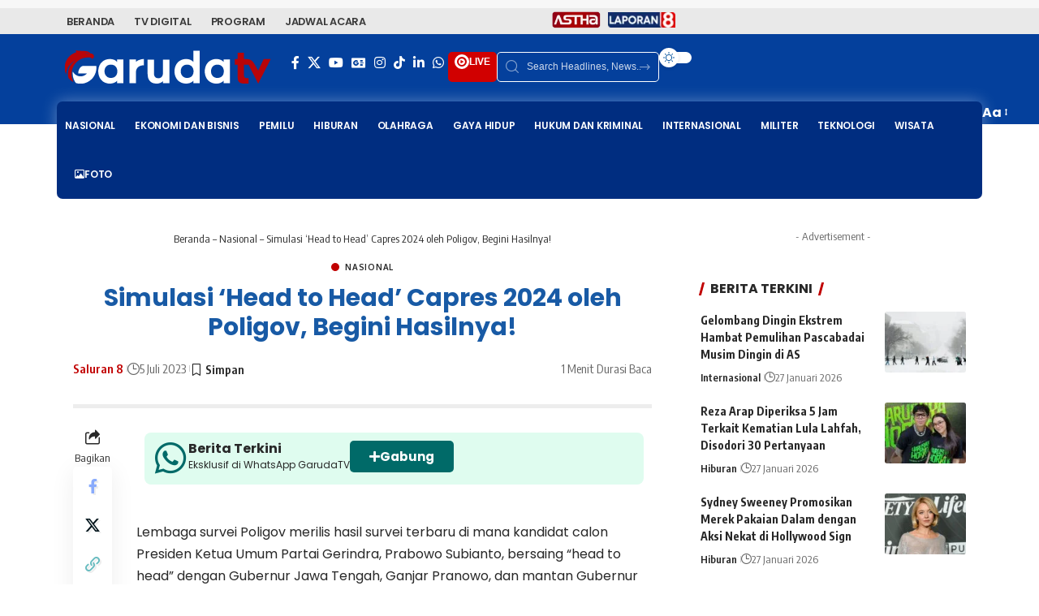

--- FILE ---
content_type: text/html; charset=UTF-8
request_url: https://garuda.tv/simulasi-head-to-head-capres-2024-oleh-poligov-begini-hasilnya/
body_size: 49726
content:
<!DOCTYPE html>
<html lang="id" prefix="og: https://ogp.me/ns#">
<head>
    <meta charset="UTF-8" />
    <meta http-equiv="X-UA-Compatible" content="IE=edge" />
	<meta name="viewport" content="width=device-width, initial-scale=1.0" />
    <link rel="profile" href="https://gmpg.org/xfn/11" />
	
<!-- Optimasi Mesin Pencari oleh Rank Math PRO - https://rankmath.com/ -->
<title>Simulasi &#039;Head to Head&#039; Capres 2024 oleh Poligov, Begini Hasilnya! &ndash; GARUDA TV</title>
<meta name="description" content="Lembaga survei Poligov merilis hasil survei terbaru di mana kandidat calon Presiden Ketua Umum Partai Gerindra, Prabowo Subianto, bersaing &quot;head to head&quot;"/>
<meta name="robots" content="follow, index, max-snippet:-1, max-video-preview:-1, max-image-preview:large"/>
<link rel="preconnect" href="https://fonts.gstatic.com" crossorigin><link rel="preload" as="style" onload="this.onload=null;this.rel='stylesheet'" id="rb-preload-gfonts" href="https://fonts.googleapis.com/css?family=Source+Sans+Pro%7CPoppins%7CPoppins%7CPoppins%3A200%2C300%2C400%2C500%2C600%2C700%2C800%2C900%2C100italic%2C200italic%2C300italic%2C400italic%2C500italic%2C600italic%2C700italic%2C800italic%2C900italic%7COxygen%3A400%2C700%7CEncode+Sans+Condensed%3A400%2C500%2C600%2C700%2C800&amp;display=swap" crossorigin><noscript><link rel="stylesheet" href="https://fonts.googleapis.com/css?family=Source+Sans+Pro%7CPoppins%7CPoppins%7CPoppins%3A200%2C300%2C400%2C500%2C600%2C700%2C800%2C900%2C100italic%2C200italic%2C300italic%2C400italic%2C500italic%2C600italic%2C700italic%2C800italic%2C900italic%7COxygen%3A400%2C700%7CEncode+Sans+Condensed%3A400%2C500%2C600%2C700%2C800&amp;display=swap"></noscript><link rel="canonical" href="https://garuda.tv/simulasi-head-to-head-capres-2024-oleh-poligov-begini-hasilnya/" />
<meta property="og:locale" content="id_ID" />
<meta property="og:type" content="article" />
<meta property="og:title" content="Simulasi &#039;Head to Head&#039; Capres 2024 oleh Poligov, Begini Hasilnya! &ndash; GARUDA TV" />
<meta property="og:description" content="Lembaga survei Poligov merilis hasil survei terbaru di mana kandidat calon Presiden Ketua Umum Partai Gerindra, Prabowo Subianto, bersaing &quot;head to head&quot;" />
<meta property="og:url" content="https://garuda.tv/simulasi-head-to-head-capres-2024-oleh-poligov-begini-hasilnya/" />
<meta property="og:site_name" content="GARUDA TV" />
<meta property="article:publisher" content="https://www.facebook.com/garudatvindonesia" />
<meta property="article:section" content="Nasional" />
<meta property="og:image" content="https://garuda.tv/wp-admin/admin-ajax.php?action=rank_math_overlay_thumb&id=37048&type=frame-og&hash=5c3bed663e7d744c3c58695f02259bd3" />
<meta property="og:image:secure_url" content="https://garuda.tv/wp-admin/admin-ajax.php?action=rank_math_overlay_thumb&id=37048&type=frame-og&hash=5c3bed663e7d744c3c58695f02259bd3" />
<meta property="og:image:width" content="1920" />
<meta property="og:image:height" content="1080" />
<meta property="og:image:alt" content="Simulasi &#039;Head to Head&#039; Capres 2024 oleh Poligov, Begini Hasilnya!" />
<meta property="og:image:type" content="image/jpeg" />
<meta property="article:published_time" content="2023-07-05T11:34:03+07:00" />
<meta name="twitter:card" content="summary_large_image" />
<meta name="twitter:title" content="Simulasi &#039;Head to Head&#039; Capres 2024 oleh Poligov, Begini Hasilnya! &ndash; GARUDA TV" />
<meta name="twitter:description" content="Lembaga survei Poligov merilis hasil survei terbaru di mana kandidat calon Presiden Ketua Umum Partai Gerindra, Prabowo Subianto, bersaing &quot;head to head&quot;" />
<meta name="twitter:site" content="@garudatvnews" />
<meta name="twitter:creator" content="@garudatvnews" />
<meta name="twitter:image" content="https://garuda.tv/wp-admin/admin-ajax.php?action=rank_math_overlay_thumb&id=37048&type=frame-og&hash=5c3bed663e7d744c3c58695f02259bd3" />
<meta name="twitter:label1" content="Ditulis oleh" />
<meta name="twitter:data1" content="Saluran 8" />
<meta name="twitter:label2" content="Waktunya membaca" />
<meta name="twitter:data2" content="Kurang dari semenit" />
<script type="application/ld+json" class="rank-math-schema-pro">{"@context":"https://schema.org","@graph":[{"@type":"Place","@id":"https://garuda.tv/#place","address":{"@type":"PostalAddress","streetAddress":"Gedung Ratu Prabu 1 Lt. 2-4, Jl. TB Simatupang No.Kav. 20, RT.1/RW.3, Cilandak Tim., Ps. Minggu,","addressLocality":"Jakarta Selatan","addressRegion":"DKI Jakarta","postalCode":"12560","addressCountry":"Indonesia"}},{"@type":"Organization","@id":"https://garuda.tv/#organization","name":"GARUDA TV","url":"https://garuda.tv","sameAs":["https://www.facebook.com/garudatvindonesia","https://twitter.com/garudatvnews"],"email":"digital@garuda.tv","address":{"@type":"PostalAddress","streetAddress":"Gedung Ratu Prabu 1 Lt. 2-4, Jl. TB Simatupang No.Kav. 20, RT.1/RW.3, Cilandak Tim., Ps. Minggu,","addressLocality":"Jakarta Selatan","addressRegion":"DKI Jakarta","postalCode":"12560","addressCountry":"Indonesia"},"logo":{"@type":"ImageObject","@id":"https://garuda.tv/#logo","url":"https://garuda.tv/wp-content/uploads/2024/12/Logo_GarudaTV_Merah_Flat_2022.png","contentUrl":"https://garuda.tv/wp-content/uploads/2024/12/Logo_GarudaTV_Merah_Flat_2022.png","caption":"GARUDA TV","inLanguage":"id","width":"720","height":"115"},"location":{"@id":"https://garuda.tv/#place"}},{"@type":"WebSite","@id":"https://garuda.tv/#website","url":"https://garuda.tv","name":"GARUDA TV","alternateName":"TV Digital Indonesia","publisher":{"@id":"https://garuda.tv/#organization"},"inLanguage":"id"},{"@type":"ImageObject","@id":"https://garuda.tv/wp-content/uploads/2023/07/1.-Simulasi-Head-to-Head-Capres-2024-oleh-Poligov-Begini-Hasilnya.jpg","url":"https://garuda.tv/wp-content/uploads/2023/07/1.-Simulasi-Head-to-Head-Capres-2024-oleh-Poligov-Begini-Hasilnya.jpg","width":"1920","height":"1080","caption":"Simulasi 'Head to Head' Capres 2024 oleh Poligov, Begini Hasilnya!","inLanguage":"id"},{"@type":"BreadcrumbList","@id":"https://garuda.tv/simulasi-head-to-head-capres-2024-oleh-poligov-begini-hasilnya/#breadcrumb","itemListElement":[{"@type":"ListItem","position":"1","item":{"@id":"https://garuda.tv","name":"Beranda"}},{"@type":"ListItem","position":"2","item":{"@id":"https://garuda.tv/category/nasional/","name":"Nasional"}},{"@type":"ListItem","position":"3","item":{"@id":"https://garuda.tv/simulasi-head-to-head-capres-2024-oleh-poligov-begini-hasilnya/","name":"Simulasi &#8216;Head to Head&#8217; Capres 2024 oleh Poligov, Begini Hasilnya!"}}]},{"@type":"WebPage","@id":"https://garuda.tv/simulasi-head-to-head-capres-2024-oleh-poligov-begini-hasilnya/#webpage","url":"https://garuda.tv/simulasi-head-to-head-capres-2024-oleh-poligov-begini-hasilnya/","name":"Simulasi &#039;Head to Head&#039; Capres 2024 oleh Poligov, Begini Hasilnya! &ndash; GARUDA TV","datePublished":"2023-07-05T11:34:03+07:00","dateModified":"2023-07-05T11:34:03+07:00","isPartOf":{"@id":"https://garuda.tv/#website"},"primaryImageOfPage":{"@id":"https://garuda.tv/wp-content/uploads/2023/07/1.-Simulasi-Head-to-Head-Capres-2024-oleh-Poligov-Begini-Hasilnya.jpg"},"inLanguage":"id","breadcrumb":{"@id":"https://garuda.tv/simulasi-head-to-head-capres-2024-oleh-poligov-begini-hasilnya/#breadcrumb"}},{"@type":"Person","@id":"https://garuda.tv/author/saluran8pagi/","name":"Saluran 8","url":"https://garuda.tv/author/saluran8pagi/","image":{"@type":"ImageObject","@id":"https://secure.gravatar.com/avatar/d3ae8efaee03b05345fa76a3c681c86fe6083861527e12ef8aec5bf6645a1a0b?s=96&amp;d=identicon&amp;r=g","url":"https://secure.gravatar.com/avatar/d3ae8efaee03b05345fa76a3c681c86fe6083861527e12ef8aec5bf6645a1a0b?s=96&amp;d=identicon&amp;r=g","caption":"Saluran 8","inLanguage":"id"},"worksFor":{"@id":"https://garuda.tv/#organization"}},{"@type":"NewsArticle","headline":"Simulasi &#039;Head to Head&#039; Capres 2024 oleh Poligov, Begini Hasilnya! &ndash; GARUDA TV","datePublished":"2023-07-05T11:34:03+07:00","dateModified":"2023-07-05T11:34:03+07:00","articleSection":"Nasional","author":{"@id":"https://garuda.tv/author/saluran8pagi/","name":"Saluran 8"},"publisher":{"@id":"https://garuda.tv/#organization"},"description":"Lembaga survei Poligov merilis hasil survei terbaru di mana kandidat calon Presiden Ketua Umum Partai Gerindra, Prabowo Subianto, bersaing &quot;head to head&quot;","copyrightYear":"2023","copyrightHolder":{"@id":"https://garuda.tv/#organization"},"name":"Simulasi &#039;Head to Head&#039; Capres 2024 oleh Poligov, Begini Hasilnya! &ndash; GARUDA TV","@id":"https://garuda.tv/simulasi-head-to-head-capres-2024-oleh-poligov-begini-hasilnya/#richSnippet","isPartOf":{"@id":"https://garuda.tv/simulasi-head-to-head-capres-2024-oleh-poligov-begini-hasilnya/#webpage"},"image":{"@id":"https://garuda.tv/wp-content/uploads/2023/07/1.-Simulasi-Head-to-Head-Capres-2024-oleh-Poligov-Begini-Hasilnya.jpg"},"inLanguage":"id","mainEntityOfPage":{"@id":"https://garuda.tv/simulasi-head-to-head-capres-2024-oleh-poligov-begini-hasilnya/#webpage"}}]}</script>
<!-- /Plugin WordPress Rank Math SEO -->

<link rel='dns-prefetch' href='//www.googletagmanager.com' />
<link rel='dns-prefetch' href='//fonts.googleapis.com' />
<link rel='dns-prefetch' href='//pagead2.googlesyndication.com' />
<link rel="alternate" type="application/rss+xml" title="GARUDA TV &raquo; Feed" href="https://garuda.tv/feed/" />
<link rel="alternate" type="application/rss+xml" title="GARUDA TV &raquo; Umpan Komentar" href="https://garuda.tv/comments/feed/" />
<script id="wpp-js" src="https://garuda.tv/wp-content/plugins/wordpress-popular-posts/assets/js/wpp.min.js?ver=7.3.6" data-sampling="0" data-sampling-rate="100" data-api-url="https://garuda.tv/wp-json/wordpress-popular-posts" data-post-id="37046" data-token="a61e9e4e81" data-lang="0" data-debug="0"></script>
<link rel="alternate" title="oEmbed (JSON)" type="application/json+oembed" href="https://garuda.tv/wp-json/oembed/1.0/embed?url=https%3A%2F%2Fgaruda.tv%2Fsimulasi-head-to-head-capres-2024-oleh-poligov-begini-hasilnya%2F" />
<link rel="alternate" title="oEmbed (XML)" type="text/xml+oembed" href="https://garuda.tv/wp-json/oembed/1.0/embed?url=https%3A%2F%2Fgaruda.tv%2Fsimulasi-head-to-head-capres-2024-oleh-poligov-begini-hasilnya%2F&#038;format=xml" />
<style id="ad-banners-front">:root{--ad-banners-gutter-width:1.5rem;--ad-banners-gutter-width-half:0.75rem;--ad-banners-speed:250ms;--ad-banners-ease:ease-in-out}.ad-banners-ad .ad-banners-inprogress{opacity:.5;pointer-events:none}.ad-banners-ad img{display:block;margin-left:auto;margin-right:auto}.ad-banners-ad-resp img{height:auto;max-width:100%}.ad-banners-ad-label{font-size:.8rem;margin-bottom:5px;text-align:center}:root{--ad-banners-rotate-duration:500ms;--ad-banners-rotate-ease:ease-in-out;--ad-banners-rotate-z-index:1;--ad-banners-rotate-z-index-active:3}.ad-banners-rotate{position:relative}.ad-banners-rotate .ad-banners-ad{height:100%;left:0;opacity:0;position:absolute;top:0;transition:opacity var(--ad-banners-rotate-duration) var(--ad-banners-rotate-ease);width:100%;z-index:var(--ad-banners-rotate-z-index)}.ad-banners-rotate .ad-banners-ad.woactive{opacity:1;position:relative;z-index:var(--ad-banners-rotate-z-index-active)}.ad-banners-rotate .ad-banners-ad.ad-banners-amp-ad{display:block;opacity:1}.ad-banners-rotate .ad-banners-ad.ad-banners-amp-ad+.ad-banners-amp-ad{margin-top:var(--ad-banners-gutter-width-half)}.align-self-center{align-self:center}.ad-banners-fr{float:right}.ad-banners-fl{float:left}.ad-banners-clr{clear:both;display:block;float:none}.ad-banners-needs-consent{display:none}
</style><style id="ad-banners-front-pro">.ad-banners-loader{animation:adcmdrrotate 1s linear infinite;border:2px solid;border-color:#fff #fff #555;border-radius:50%;box-sizing:border-box;display:inline-block;height:24px;width:24px}@keyframes adcmdrrotate{0%{transform:rotate(0deg)}to{transform:rotate(1turn)}}:root{--ad-banners-rotate-z-index-out:2}.ad-banners-group--grid{--ad-banners-grid-col-gap:var(--ad-banners-gutter-width);text-align:center}.ad-banners-group--grid__inline{display:inline-grid;text-align:initial}.ad-banners-group--grid__grid{display:grid;gap:var(--ad-banners-grid-col-gap);grid-template-columns:repeat(var(--ad-banners-group-cols),auto)}.ad-banners-rotate--slide{overflow:hidden}.ad-banners-rotate--slide .ad-banners-ad{animation:none;opacity:1}.ad-banners-rotate--slide .ad-banners-ad.woactive,.ad-banners-rotate--slide .ad-banners-ad.woactive--out{transition:transform var(--ad-banners-rotate-duration) var(--ad-banners-rotate-ease)}.ad-banners-rotate--slide .ad-banners-ad.woactive--out{z-index:var(--ad-banners-rotate-z-index-out)}.ad-banners-rotate--slide_t .ad-banners-ad{transform:translateY(-100%)}.ad-banners-rotate--slide_t .ad-banners-ad.woactive{transform:translateY(0)}.ad-banners-rotate--slide_b .ad-banners-ad,.ad-banners-rotate--slide_t .ad-banners-ad.woactive--out{transform:translateY(100%)}.ad-banners-rotate--slide_b .ad-banners-ad.woactive{transform:translateY(0)}.ad-banners-rotate--slide_b .ad-banners-ad.woactive--out{transform:translateY(-100%)}.ad-banners-rotate--slide_l .ad-banners-ad{transform:translateX(-100%)}.ad-banners-rotate--slide_l .ad-banners-ad.woactive{transform:translateX(0)}.ad-banners-rotate--slide_l .ad-banners-ad.woactive--out,.ad-banners-rotate--slide_r .ad-banners-ad{transform:translateX(100%)}.ad-banners-rotate--slide_r .ad-banners-ad.woactive{transform:translateX(0)}.ad-banners-rotate--slide_r .ad-banners-ad.woactive--out{transform:translateX(-100%)}
</style><style id='wp-img-auto-sizes-contain-inline-css'>
img:is([sizes=auto i],[sizes^="auto," i]){contain-intrinsic-size:3000px 1500px}
/*# sourceURL=wp-img-auto-sizes-contain-inline-css */
</style>
<link data-minify="1" rel='stylesheet' id='dashicons-css' href='https://garuda.tv/wp-content/cache/min/1/wp-includes/css/dashicons.min.css?ver=1769501299' media='all' />
<link rel='stylesheet' id='editor-buttons-css' href='https://garuda.tv/wp-includes/css/editor.min.css?ver=6.9' media='all' />
<style id='wp-emoji-styles-inline-css'>

	img.wp-smiley, img.emoji {
		display: inline !important;
		border: none !important;
		box-shadow: none !important;
		height: 1em !important;
		width: 1em !important;
		margin: 0 0.07em !important;
		vertical-align: -0.1em !important;
		background: none !important;
		padding: 0 !important;
	}
/*# sourceURL=wp-emoji-styles-inline-css */
</style>
<style id='presto-player-popup-trigger-style-inline-css'>
:where(.wp-block-presto-player-popup-trigger) {
  /* reduce specificity */
  display: grid;
  gap: 1rem;
  cursor: pointer;
}

/* Play icon overlay for popup image trigger variation */
:where(.presto-popup-image-trigger) {
  position: relative;
  cursor: pointer;
}

:where(.presto-popup-image-trigger)::before {
  content: "";
  position: absolute;
  top: 50%;
  left: 50%;
  transform: translate(-50%, -50%);
  width: 48px;
  height: 48px;
  background-image: var(--wpr-bg-ee54a6d1-ddb2-4eca-b907-165d187e72ea);
  background-size: contain;
  background-repeat: no-repeat;
  background-position: center;
  z-index: 10;
  pointer-events: none;
}

:where(.presto-popup-image-trigger img) {
  display: block;
  width: 100%;
  height: auto;
  filter: brightness(0.5);
}
/*# sourceURL=https://garuda.tv/wp-content/plugins/presto-player/src/admin/blocks/blocks/popup-trigger/style.css */
</style>
<style id='presto-player-popup-media-style-inline-css'>
.wp-block-presto-player-popup.is-selected .wp-block-presto-player-popup-media {
  display: initial;
}

.wp-block-presto-player-popup.has-child-selected .wp-block-presto-player-popup-media {
  display: initial;
}

.presto-popup__overlay {
  position: fixed;
  top: 0;
  left: 0;
  z-index: 100000;
  overflow: hidden;
  width: 100%;
  height: 100vh;
  box-sizing: border-box;
  padding: 0 5%;
  visibility: hidden;
  opacity: 0;
  display: flex;
  align-items: center;
  justify-content: center;
  transition:
    opacity 0.2s ease,
    visibility 0.2s ease;

  --presto-popup-media-width: 1280px;
  --presto-popup-background-color: rgba(0, 0, 0, 0.917);
}

.presto-popup--active {
  visibility: visible;
  opacity: 1;
}

.presto-popup--active .presto-popup__content {
  transform: scale(1);
}

.presto-popup__content {
  position: relative;
  z-index: 9999999999;
  width: 100%;
  max-width: var(--presto-popup-media-width);
  transform: scale(0.9);
  transition: transform 0.2s ease;
}

.presto-popup__close-button {
  position: absolute;
  top: calc(env(safe-area-inset-top) + 16px);
  right: calc(env(safe-area-inset-right) + 16px);
  padding: 0;
  cursor: pointer;
  z-index: 5000000;
  min-width: 24px;
  min-height: 24px;
  width: 24px;
  height: 24px;
  display: flex;
  align-items: center;
  justify-content: center;
  border: none;
  background: none;
  box-shadow: none;
  transition: opacity 0.2s ease;
}

.presto-popup__close-button:hover,
.presto-popup__close-button:focus {
  opacity: 0.8;
  background: none;
  border: none;
}

.presto-popup__close-button:not(:hover):not(:active):not(.has-background) {
  background: none;
  border: none;
}

.presto-popup__close-button svg {
  width: 24px;
  height: 24px;
  fill: white;
}

.presto-popup__scrim {
  width: 100%;
  height: 100%;
  position: absolute;
  z-index: 2000000;
  background-color: var(--presto-popup-background-color, rgb(255, 255, 255));
}

.presto-popup__speak {
  position: absolute;
  width: 1px;
  height: 1px;
  padding: 0;
  margin: -1px;
  overflow: hidden;
  clip: rect(0, 0, 0, 0);
  white-space: nowrap;
  border: 0;
}
/*# sourceURL=https://garuda.tv/wp-content/plugins/presto-player/src/admin/blocks/blocks/popup-media/style.css */
</style>
<link data-minify="1" rel='stylesheet' id='foxiz-elements-css' href='https://garuda.tv/wp-content/cache/min/1/wp-content/plugins/foxiz-core/lib/foxiz-elements/public/style.css?ver=1769501299' media='all' />
<link data-minify="1" rel='stylesheet' id='wordpress-popular-posts-css-css' href='https://garuda.tv/wp-content/cache/min/1/wp-content/plugins/wordpress-popular-posts/assets/css/wpp.css?ver=1769501299' media='all' />
<link data-minify="1" rel='stylesheet' id='tablepress-default-css' href='https://garuda.tv/wp-content/cache/min/1/wp-content/plugins/tablepress/css/build/default.css?ver=1769501299' media='all' />

<link data-minify="1" rel='stylesheet' id='exo_wl.carousel-css' href='https://garuda.tv/wp-content/cache/background-css/1/garuda.tv/wp-content/cache/min/1/wp-content/plugins/tv-schedule/js/exo_wl-carousel/assets/exo_wl.carousel.css?ver=1769501299&wpr_t=1769537699' media='all' />
<link data-minify="1" rel='stylesheet' id='exo_wl.carousel-theme-css' href='https://garuda.tv/wp-content/cache/min/1/wp-content/plugins/tv-schedule/js/exo_wl-carousel/assets/exo_wl.theme.default.css?ver=1769501299' media='all' />
<link data-minify="1" rel='stylesheet' id='extvs-style-css' href='https://garuda.tv/wp-content/cache/min/1/wp-content/plugins/tv-schedule/css/style.css?ver=1769501299' media='all' />
<link data-minify="1" rel='stylesheet' id='extvs-style-view-css' href='https://garuda.tv/wp-content/cache/min/1/wp-content/plugins/tv-schedule/css/modal.css?ver=1769501299' media='all' />
<style id='extvs-style-view-inline-css'>

            .ex-tvs-simple.style-1 .extvs-dropdown,
            .ex-tvs-simple.style-1 .ex-date-list-parent,
            .ex-date-list-out,
            .ex-tvs-simple.style-3 .ex-date-list-parent,
            .ex-tvs-simple.style-3 .extvs-style3-chanel ul li:hover,
            .ex-tvs-simple.style-3 .extvs-style3-chanel ul li.extvs-inline-at,
            .ex-chanel-list .extvs-inline-chanel,
            .ex-tvs-simple.style-2 .ex-date-list .extvs-date-day,
            .ex-tvs-simple.style-1 .ex-parent-simple table thead th,
            .extvs-advance-date,
            .extvs-advance-chanel ul li,
            .extvs-advance-detail .extvs-advance-timeline ul li,
            .ex-tvs-advance.style-3 .extvs-addate-parent,
            .extvs_modal .tvs-modal-content .tvs_modal_des .md-date,
            .extvs-dropdown,
            .extvs-hide-ps h3,
            .ex-tvs-advance.style-2 .ex-date-list-parent{background:#b50000;}
            .ex-tvs-simple[id^=ex-] .ex-parent-simple table tbody tr.extvs-cr-progr,
            .item-tvs.extvs-cr-progr,
            .extvs-advance-program ul li .extvs-pro-width.extvs-cr-progr{background: rgba(181,0,0, .1);}
            .ex-tvs-simple.style-3 .extvs-style3-chanel ul li:last-child{
                border-color:#b50000;
            }
            

            .ex-tvs-simple.style-3 .extvs-style3-chanel ul li
            {
                color:#b50000;
                border-color:#b50000;
            }

            .ex-tvs-simple.style-1 .ex-date-list-parent .extvs-prev-bt,
            .ex-tvs-simple.style-2 .ex-date-list-parent .extvs-prev-bt,
            .ex-tvs-simple.style-3 .ex-date-list-parent .extvs-prev-bt,
            .ex-tvs-advance.style-2 .ex-date-list-parent .extvs-prev-bt{
                background: linear-gradient(to left,rgba(255,255,255,0),#b50000 40%);
            }
            .ex-tvs-simple.style-1 .ex-date-list-parent .extvs-next-bt,
            .ex-tvs-simple.style-2 .ex-date-list-parent .extvs-next-bt,
            .ex-tvs-simple.style-3 .ex-date-list-parent .extvs-next-bt,
            .ex-tvs-advance.style-2 .ex-date-list-parent .extvs-next-bt{
                background: linear-gradient(to right,rgba(255,255,255,0),#b50000 40%);
            }

            
                        .ex-tvs-simple,
            .extvs-qtip,
            .ex-tvs-advance{font-family: "Poppins", sans-serif;}
                        .ex-tvs-simple,
            .ex-tvs-advance,
            .extvs-qtip.qtip,
            .ex-tvs-advance span.sub-tt,
            span.sub-tt,
            .ex-tvs-simple .ex-parent-simple span.sub-tt{font-size: 14;}
                        .ex-chanel-list,
            .ex-date-list-parent,
            .extvs-modal h3,
            .extvs-qtip h3,
            .ex-parent-simple .item-tvs h3,
            .ex-tvs-advance h3,
            .extvs-advance-chanel .extvs-chanel-name,
            .ex-tvs-advance.style-3 .extvs-ad-list-week .extvs-date-adweek,
            .ex-tvs-simple.style-3 .extvs-style3-chanel ul li{
                font-family: "Poppins", sans-serif;
            }
                        .ex-chanel-list,
            .ex-date-list-parent,
            .extvs-modal h3,
            .extvs-qtip h3,
            .ex-parent-simple .item-tvs h3,
            .ex-tvs-advance h3,
            .extvs-advance-chanel .extvs-chanel-name,
            .ex-tvs-advance.style-3 .extvs-ad-list-week .extvs-date-adweek,
            .ex-tvs-simple.style-3 .extvs-style3-chanel ul li,
            .ex-date-list .extvs-date-day{font-size: 14;}
            
/*# sourceURL=extvs-style-view-inline-css */
</style>
<link data-minify="1" rel='stylesheet' id='elementor-icons-css' href='https://garuda.tv/wp-content/cache/min/1/wp-content/plugins/elementor/assets/lib/eicons/css/elementor-icons.min.css?ver=1769501299' media='all' />
<link rel='stylesheet' id='elementor-frontend-css' href='https://garuda.tv/wp-content/plugins/elementor/assets/css/frontend.min.css?ver=3.34.3' media='all' />
<link rel='stylesheet' id='elementor-post-1217-css' href='https://garuda.tv/wp-content/uploads/elementor/css/post-1217.css?ver=1769501298' media='all' />
<link data-minify="1" rel='stylesheet' id='font-awesome-5-all-css' href='https://garuda.tv/wp-content/cache/min/1/wp-content/plugins/elementor/assets/lib/font-awesome/css/all.min.css?ver=1769501299' media='all' />
<link rel='stylesheet' id='font-awesome-4-shim-css' href='https://garuda.tv/wp-content/plugins/elementor/assets/lib/font-awesome/css/v4-shims.min.css?ver=3.34.3' media='all' />
<link rel='stylesheet' id='elementor-post-67800-css' href='https://garuda.tv/wp-content/uploads/elementor/css/post-67800.css?ver=1769501298' media='all' />
<link rel='stylesheet' id='elementor-post-67987-css' href='https://garuda.tv/wp-content/uploads/elementor/css/post-67987.css?ver=1769501298' media='all' />

<link data-minify="1" rel='stylesheet' id='font-awesome-css' href='https://garuda.tv/wp-content/cache/min/1/wp-content/themes/foxiz/assets/css/font-awesome.css?ver=1769501299' media='all' />
<link data-minify="1" rel='stylesheet' id='foxiz-main-css' href='https://garuda.tv/wp-content/cache/min/1/wp-content/themes/foxiz/assets/css/main.css?ver=1769501299' media='all' />
<style id='foxiz-main-inline-css'>
:root {--body-family:Poppins;--h1-family:Poppins;--h1-fweight:700;--h1-fcolor:#185aa5;--h1-fsize:30px;--h2-family:Poppins;--h3-family:Poppins;--h4-family:Poppins;--menu-family:Poppins;--menu-fweight:600;--menu-transform:uppercase;--menu-fsize:12px;--dwidgets-family:Poppins;--heading-family:Poppins;--toc-family:Poppins;}:root {--g-color :#c10000;--g-color-90 :#c10000e6;--indicator-bg-from :#ff3a3a;--indicator-bg-to :#bf2b2b;}[data-theme="dark"].is-hd-4 {--nav-bg: #191c20;--nav-bg-from: #191c20;--nav-bg-to: #191c20;--nav-bg-glass: #191c2011;--nav-bg-glass-from: #191c2011;--nav-bg-glass-to: #191c2011;}[data-theme="dark"].is-hd-5, [data-theme="dark"].is-hd-5:not(.sticky-on) {--nav-bg: #191c20;--nav-bg-from: #191c20;--nav-bg-to: #191c20;--nav-bg-glass: #191c2011;--nav-bg-glass-from: #191c2011;--nav-bg-glass-to: #191c2011;}:root {--mbnav-bg: #135ba3;--mbnav-bg-from: #135ba3;--mbnav-bg-to: #131a82;--mbnav-bg-glass: #135ba3bb;--mbnav-bg-glass-from: #135ba3bb;--mbnav-bg-glass-to: #131a82bb;--mbnav-color :#ffffff;}[data-theme="dark"] {--mbnav-bg: #2d2d2d;--mbnav-bg-from: #2d2d2d;--mbnav-bg-to: #0a0a0a;--mbnav-bg-glass: #2d2d2d11;--mbnav-bg-glass-from: #2d2d2d11;--mbnav-bg-glass-to: #0a0a0a11;}:root {--topad-spacing :5px;--hyperlink-line-color :var(--g-color);--heading-sub-color :#c10000;--slideup-bg :rgba(255,255,255,0.82);--slideup-icon-color :#dd3333;--slideup-icon-na-bg :#152491;--slideup-icon-na-bg-90 :#152491e6;--rb-width : 1140px;--rb-small-width : 763px;--rb-s-width : 1140px;--s-content-width : 760px;--max-width-wo-sb : 840px;--s10-feat-ratio :45%;--s11-feat-ratio :45%;--verified-color :#1e53bc;--login-popup-w : 350px;--list-style: disc; --list-position: outside; --list-spacing: 2.5rem; --child-list-style: circle;}[data-theme="dark"], .light-scheme {--slideup-bg :rgba(0,0,0,0.87);--slideup-icon-color :#ffffff; }.p-readmore { font-family:Poppins;}.mobile-menu > li > a  { font-family:'system-ui', -apple-system, BlinkMacSystemFont, 'Segoe UI', Roboto, Oxygen, Ubuntu, Cantarell, 'Fira Sans', 'Droid Sans', 'Helvetica Neue', sans-serif;font-size:12px;}.mobile-qview a { font-family:'system-ui', -apple-system, BlinkMacSystemFont, 'Segoe UI', Roboto, Oxygen, Ubuntu, Cantarell, 'Fira Sans', 'Droid Sans', 'Helvetica Neue', sans-serif;font-weight:600;text-transform:uppercase;font-size:12px;}.search-header:before { background-repeat : no-repeat;background-size : cover;background-attachment : scroll;background-position : center center;}[data-theme="dark"] .search-header:before { background-repeat : no-repeat;background-size : cover;background-attachment : scroll;background-position : center center;}.footer-has-bg { background-color : #88888812;}#amp-mobile-version-switcher { display: none; }.menu-item-152767 span.menu-sub-title { color: #FFF203 !important;}.menu-item-68086 span.menu-sub-title { color: #ffffff !important;}.menu-item-68086 span.menu-sub-title { background-color: #e82900;}.menu-item-67713 span.menu-sub-title { color: #fff !important;}.menu-item-67713 span.menu-sub-title { background-color: #ff6552;}
/*# sourceURL=foxiz-main-inline-css */
</style>
<link data-minify="1" rel='stylesheet' id='foxiz-print-css' href='https://garuda.tv/wp-content/cache/min/1/wp-content/themes/foxiz/assets/css/print.css?ver=1769501299' media='all' />
<link rel='stylesheet' id='foxiz-style-css' href='https://garuda.tv/wp-content/themes/foxiz-child/style.css?ver=2.7.0' media='all' />
<link rel='stylesheet' id='elementor-icons-shared-0-css' href='https://garuda.tv/wp-content/plugins/elementor/assets/lib/font-awesome/css/fontawesome.min.css?ver=5.15.3' media='all' />
<link data-minify="1" rel='stylesheet' id='elementor-icons-fa-solid-css' href='https://garuda.tv/wp-content/cache/min/1/wp-content/plugins/elementor/assets/lib/font-awesome/css/solid.min.css?ver=1769501299' media='all' />
<script src="https://garuda.tv/wp-includes/js/jquery/jquery.min.js?ver=3.7.1" id="jquery-core-js"></script>
<script src="https://garuda.tv/wp-includes/js/jquery/jquery-migrate.min.js?ver=3.4.1" id="jquery-migrate-js"></script>

<!-- Potongan tag Google (gtag.js) ditambahkan oleh Site Kit -->
<!-- Snippet Google Analytics telah ditambahkan oleh Site Kit -->
<script src="https://www.googletagmanager.com/gtag/js?id=GT-5528P4G" id="google_gtagjs-js" async></script>
<script id="google_gtagjs-js-after">
window.dataLayer = window.dataLayer || [];function gtag(){dataLayer.push(arguments);}
gtag("set","linker",{"domains":["garuda.tv"]});
gtag("js", new Date());
gtag("set", "developer_id.dZTNiMT", true);
gtag("config", "GT-5528P4G", {"googlesitekit_post_date":"20230705","googlesitekit_post_author":"Saluran 8"});
 window._googlesitekit = window._googlesitekit || {}; window._googlesitekit.throttledEvents = []; window._googlesitekit.gtagEvent = (name, data) => { var key = JSON.stringify( { name, data } ); if ( !! window._googlesitekit.throttledEvents[ key ] ) { return; } window._googlesitekit.throttledEvents[ key ] = true; setTimeout( () => { delete window._googlesitekit.throttledEvents[ key ]; }, 5 ); gtag( "event", name, { ...data, event_source: "site-kit" } ); }; 
//# sourceURL=google_gtagjs-js-after
</script>
<script src="https://garuda.tv/wp-content/plugins/tv-schedule/js/qtip/jquery.qtip.min.js?ver=1.0" id="qtip-js-js"></script>
<script src="https://garuda.tv/wp-content/plugins/tv-schedule/js/tvschedule.js?ver=1.5.21" id="extvs-js-js"></script>
<script src="https://garuda.tv/wp-content/plugins/tv-schedule/js/exo_wl-carousel/exo_wl.carousel.js?ver=1.0" id="exo_wl.carousel-js"></script>
<script src="https://garuda.tv/wp-content/plugins/elementor/assets/lib/font-awesome/js/v4-shims.min.js?ver=3.34.3" id="font-awesome-4-shim-js"></script>
<script src="https://garuda.tv/wp-content/themes/foxiz/assets/js/highlight-share.js?ver=1" id="highlight-share-js"></script>
<link rel="preload" href="https://garuda.tv/wp-content/themes/foxiz/assets/fonts/icons.woff2?ver=2.5.0" as="font" type="font/woff2" crossorigin="anonymous"> <link rel="preload" href="https://garuda.tv/wp-content/themes/foxiz/assets/fonts/fa-brands-400.woff2" as="font" type="font/woff2" crossorigin="anonymous"> <link rel="preload" href="https://garuda.tv/wp-content/themes/foxiz/assets/fonts/fa-regular-400.woff2" as="font" type="font/woff2" crossorigin="anonymous"> <link rel="https://api.w.org/" href="https://garuda.tv/wp-json/" /><link rel="alternate" title="JSON" type="application/json" href="https://garuda.tv/wp-json/wp/v2/posts/37046" /><meta name="generator" content="WordPress 6.9" />
<link rel='shortlink' href='https://garuda.tv/?p=37046' />
<meta name="generator" content="Site Kit by Google 1.171.0" /><meta name="onesignal-plugin" content="wordpress-3.8.0">
  <script src="https://cdn.onesignal.com/sdks/web/v16/OneSignalSDK.page.js" defer></script>
  <script>
          window.OneSignalDeferred = window.OneSignalDeferred || [];
          OneSignalDeferred.push(async function(OneSignal) {
            await OneSignal.init({
              appId: "e88733c9-aab7-4575-ba48-ed8c999f5ed7",
              serviceWorkerOverrideForTypical: true,
              path: "https://garuda.tv/wp-content/plugins/onesignal-free-web-push-notifications/sdk_files/",
              serviceWorkerParam: { scope: "/wp-content/plugins/onesignal-free-web-push-notifications/sdk_files/push/onesignal/" },
              serviceWorkerPath: "OneSignalSDKWorker.js",
            });
          });

          // Unregister the legacy OneSignal service worker to prevent scope conflicts
          if (navigator.serviceWorker) {
            navigator.serviceWorker.getRegistrations().then((registrations) => {
              // Iterate through all registered service workers
              registrations.forEach((registration) => {
                // Check the script URL to identify the specific service worker
                if (registration.active && registration.active.scriptURL.includes('OneSignalSDKWorker.js.php')) {
                  // Unregister the service worker
                  registration.unregister().then((success) => {
                    if (success) {
                      console.log('OneSignalSW: Successfully unregistered:', registration.active.scriptURL);
                    } else {
                      console.log('OneSignalSW: Failed to unregister:', registration.active.scriptURL);
                    }
                  });
                }
              });
            }).catch((error) => {
              console.error('Error fetching service worker registrations:', error);
            });
        }
        </script>
            <style id="wpp-loading-animation-styles">@-webkit-keyframes bgslide{from{background-position-x:0}to{background-position-x:-200%}}@keyframes bgslide{from{background-position-x:0}to{background-position-x:-200%}}.wpp-widget-block-placeholder,.wpp-shortcode-placeholder{margin:0 auto;width:60px;height:3px;background:#dd3737;background:linear-gradient(90deg,#dd3737 0%,#571313 10%,#dd3737 100%);background-size:200% auto;border-radius:3px;-webkit-animation:bgslide 1s infinite linear;animation:bgslide 1s infinite linear}</style>
            
<!-- Meta tag Google AdSense ditambahkan oleh Site Kit -->
<meta name="google-adsense-platform-account" content="ca-host-pub-2644536267352236">
<meta name="google-adsense-platform-domain" content="sitekit.withgoogle.com">
<!-- Akhir tag meta Google AdSense yang ditambahkan oleh Site Kit -->
<meta name="generator" content="Elementor 3.34.3; features: additional_custom_breakpoints; settings: css_print_method-external, google_font-enabled, font_display-auto">
				<!-- Google Tag Manager -->
				<script>(function (w, d, s, l, i) {
						w[l] = w[l] || [];
						w[l].push({
							'gtm.start':
									new Date().getTime(), event: 'gtm.js'
						});
						var f = d.getElementsByTagName(s)[0],
								j = d.createElement(s), dl = l != 'dataLayer' ? '&l=' + l : '';
						j.async = true;
						j.src =
								'https://www.googletagmanager.com/gtm.js?id=' + i + dl;
						f.parentNode.insertBefore(j, f);
					})(window, document, 'script', 'dataLayer', 'GTM-PZWFD936');</script><!-- End Google Tag Manager -->
			<script type="application/ld+json">{
    "@context": "https://schema.org",
    "@type": "WebSite",
    "@id": "https://garuda.tv/#website",
    "url": "https://garuda.tv/",
    "name": "GARUDA TV",
    "potentialAction": {
        "@type": "SearchAction",
        "target": "https://garuda.tv/?s={search_term_string}",
        "query-input": "required name=search_term_string"
    }
}</script>
			<style>
				.e-con.e-parent:nth-of-type(n+4):not(.e-lazyloaded):not(.e-no-lazyload),
				.e-con.e-parent:nth-of-type(n+4):not(.e-lazyloaded):not(.e-no-lazyload) * {
					background-image: none !important;
				}
				@media screen and (max-height: 1024px) {
					.e-con.e-parent:nth-of-type(n+3):not(.e-lazyloaded):not(.e-no-lazyload),
					.e-con.e-parent:nth-of-type(n+3):not(.e-lazyloaded):not(.e-no-lazyload) * {
						background-image: none !important;
					}
				}
				@media screen and (max-height: 640px) {
					.e-con.e-parent:nth-of-type(n+2):not(.e-lazyloaded):not(.e-no-lazyload),
					.e-con.e-parent:nth-of-type(n+2):not(.e-lazyloaded):not(.e-no-lazyload) * {
						background-image: none !important;
					}
				}
			</style>
			   <!-- Histats.com  START  (aync)-->
<script type="text/javascript">var _Hasync= _Hasync|| [];
_Hasync.push(['Histats.start', '1,4922644,4,0,0,0,00010000']);
_Hasync.push(['Histats.fasi', '1']);
_Hasync.push(['Histats.track_hits', '']);
(function() {
var hs = document.createElement('script'); hs.type = 'text/javascript'; hs.async = true;
hs.src = ('//s10.histats.com/js15_as.js');
(document.getElementsByTagName('head')[0] || document.getElementsByTagName('body')[0]).appendChild(hs);
})();</script>
<noscript><a href="/" target="_blank"><img  src="//sstatic1.histats.com/0.gif?4922644&101" alt="web site analysis" border="0"></a></noscript>
<!-- Histats.com  END  -->
<!-- Snippet Google Tag Manager telah ditambahkan oleh Site Kit -->
<script>
			( function( w, d, s, l, i ) {
				w[l] = w[l] || [];
				w[l].push( {'gtm.start': new Date().getTime(), event: 'gtm.js'} );
				var f = d.getElementsByTagName( s )[0],
					j = d.createElement( s ), dl = l != 'dataLayer' ? '&l=' + l : '';
				j.async = true;
				j.src = 'https://www.googletagmanager.com/gtm.js?id=' + i + dl;
				f.parentNode.insertBefore( j, f );
			} )( window, document, 'script', 'dataLayer', 'GTM-PZWFD936' );
			
</script>

<!-- Snippet Google Tag Manager penutup telah ditambahkan oleh Site Kit -->

<!-- Snippet Google AdSense telah ditambahkan oleh Site Kit -->
<script async src="https://pagead2.googlesyndication.com/pagead/js/adsbygoogle.js?client=ca-pub-1175924642002433&amp;host=ca-host-pub-2644536267352236" crossorigin="anonymous"></script>

<!-- Snippet Google AdSense penutup telah ditambahkan oleh Site Kit -->
<link rel="icon" href="https://garuda.tv/wp-content/uploads/2023/09/cropped-garuda-tv-1-32x32.jpeg.webp" sizes="32x32" />
<link rel="icon" href="https://garuda.tv/wp-content/uploads/2023/09/cropped-garuda-tv-1-192x192.jpeg.webp" sizes="192x192" />
<link rel="apple-touch-icon" href="https://garuda.tv/wp-content/uploads/2023/09/cropped-garuda-tv-1-180x180.jpeg.webp" />
<meta name="msapplication-TileImage" content="https://garuda.tv/wp-content/uploads/2023/09/cropped-garuda-tv-1-270x270.jpeg" />
<noscript><style id="rocket-lazyload-nojs-css">.rll-youtube-player, [data-lazy-src]{display:none !important;}</style></noscript><style id="wpr-lazyload-bg-container"></style><style id="wpr-lazyload-bg-exclusion"></style>
<noscript>
<style id="wpr-lazyload-bg-nostyle">.exo_wl-carousel .exo_wl-video-play-icon{--wpr-bg-1e64f795-bfc6-4bf8-9a4f-46b55a6c1602: url('https://garuda.tv/wp-content/plugins/tv-schedule/js/exo_wl-carousel/assets/exo_wl.video.play.png');}:where(.presto-popup-image-trigger)::before{--wpr-bg-ee54a6d1-ddb2-4eca-b907-165d187e72ea: url('https://garuda.tv/wp-content/plugins/presto-player/src/admin/blocks/blocks/popup-trigger/../../../../../img/play-button.svg');}</style>
</noscript>
<script type="application/javascript">const rocket_pairs = [{"selector":".exo_wl-carousel .exo_wl-video-play-icon","style":".exo_wl-carousel .exo_wl-video-play-icon{--wpr-bg-1e64f795-bfc6-4bf8-9a4f-46b55a6c1602: url('https:\/\/garuda.tv\/wp-content\/plugins\/tv-schedule\/js\/exo_wl-carousel\/assets\/exo_wl.video.play.png');}","hash":"1e64f795-bfc6-4bf8-9a4f-46b55a6c1602","url":"https:\/\/garuda.tv\/wp-content\/plugins\/tv-schedule\/js\/exo_wl-carousel\/assets\/exo_wl.video.play.png"},{"selector":":where(.presto-popup-image-trigger)","style":":where(.presto-popup-image-trigger)::before{--wpr-bg-ee54a6d1-ddb2-4eca-b907-165d187e72ea: url('https:\/\/garuda.tv\/wp-content\/plugins\/presto-player\/src\/admin\/blocks\/blocks\/popup-trigger\/..\/..\/..\/..\/..\/img\/play-button.svg');}","hash":"ee54a6d1-ddb2-4eca-b907-165d187e72ea","url":"https:\/\/garuda.tv\/wp-content\/plugins\/presto-player\/src\/admin\/blocks\/blocks\/popup-trigger\/..\/..\/..\/..\/..\/img\/play-button.svg"}]; const rocket_excluded_pairs = [];</script><meta name="generator" content="WP Rocket 3.20.3" data-wpr-features="wpr_lazyload_css_bg_img wpr_lazyload_images wpr_cache_webp wpr_minify_css wpr_desktop" /></head>
<body class="wp-singular post-template-default single single-post postid-37046 single-format-video wp-custom-logo wp-embed-responsive wp-theme-foxiz wp-child-theme-foxiz-child personalized-all elementor-default elementor-kit-1217 menu-ani-1 hover-ani-1 btn-ani-1 btn-transform-1 is-rm-1 lmeta-dot loader-1 dark-sw-1 mtax-1 toc-smooth is-hd-rb_template is-video-4 centered-header is-mstick yes-tstick is-backtop  is-jscount" data-theme="default">
		<!-- Snippet Google Tag Manager (noscript) telah ditambahkan oleh Site Kit -->
		<noscript>
			<iframe src="https://www.googletagmanager.com/ns.html?id=GTM-PZWFD936" height="0" width="0" style="display:none;visibility:hidden"></iframe>
		</noscript>
		<!-- Snippet Google Tag Manager (noscript) penutup telah ditambahkan oleh Site Kit -->
				<script>
			(function () {
				const yesStorage = () => {
					let storage;
					try {
						storage = window['localStorage'];
						storage.setItem('__rbStorageSet', 'x');
						storage.removeItem('__rbStorageSet');
						return true;
					} catch {
						return false;
					}
				};
				let currentMode = null;
				const darkModeID = 'RubyDarkMode';
								currentMode = yesStorage() ? localStorage.getItem(darkModeID) || null : 'default';
				if (!currentMode) {
										currentMode = 'default';
					yesStorage() && localStorage.setItem(darkModeID, 'default');
									}
				document.body.setAttribute('data-theme', currentMode === 'dark' ? 'dark' : 'default');
							})();
		</script>
					<!-- Google Tag Manager (noscript) -->
			<noscript>
				<iframe src="https://www.googletagmanager.com/ns.html?id=GTM-PZWFD936" height="0" width="0" style="display:none;visibility:hidden"></iframe>
			</noscript><!-- End Google Tag Manager (noscript) -->
			<div data-rocket-location-hash="6b74a9d4f2ebddb8f9228f37cebc1033" class="top-site-ad yes-animation is-code">		<div data-rocket-location-hash="2094dd11209424cf36ff9b5834d39503" class=" edge-padding">
							<div data-rocket-location-hash="778574fae2f593619c46177874135fe8" class="ad-script non-adsense edge-padding">
									</div>
					</div>
		</div><div data-rocket-location-hash="40de385b51f7fa72897017d82c24bd70" class="site-outer">
			<div data-rocket-location-hash="d1750db97670527ea79d7d46b45287c5" id="site-header" class="header-wrap rb-section header-template">
					<div data-rocket-location-hash="4a4375338fb67372a1d91433956b02c5" class="reading-indicator"><span id="reading-progress"></span></div>
					<div class="navbar-outer navbar-template-outer">
				<div id="header-template-holder"><div class="header-template-inner">		<div data-elementor-type="wp-post" data-elementor-id="67800" class="elementor elementor-67800" data-elementor-post-type="rb-etemplate">
				<div class="elementor-element elementor-element-bdf3455 e-flex e-con-boxed e-con e-parent" data-id="bdf3455" data-element_type="container" data-settings="{&quot;background_background&quot;:&quot;classic&quot;}">
					<div class="e-con-inner">
		<div class="elementor-element elementor-element-8ceac35 e-con-full e-flex e-con e-child" data-id="8ceac35" data-element_type="container">
				<div class="elementor-element elementor-element-ce74685 is-divider-0 elementor-widget elementor-widget-foxiz-navigation" data-id="ce74685" data-element_type="widget" data-widget_type="foxiz-navigation.default">
				<div class="elementor-widget-container">
							<nav id="site-navigation" class="main-menu-wrap template-menu" aria-label="main menu">
			<ul id="menu-top-menu" class="main-menu rb-menu large-menu" itemscope itemtype="https://www.schema.org/SiteNavigationElement"><li id="menu-item-68574" class="menu-item menu-item-type-post_type menu-item-object-page menu-item-home menu-item-68574"><a href="https://garuda.tv/"><span>BERANDA</span></a></li>
<li id="menu-item-33027" class="menu-item menu-item-type-post_type menu-item-object-page menu-item-33027"><a href="https://garuda.tv/tv-digital/"><span>TV DIGITAL</span></a></li>
<li id="menu-item-68091" class="menu-item menu-item-type-custom menu-item-object-custom menu-item-68091"><a href="/program-acara/"><span>PROGRAM</span></a></li>
<li id="menu-item-33013" class="menu-item menu-item-type-post_type menu-item-object-page menu-item-33013"><a href="https://garuda.tv/jadwal-acara/"><span>JADWAL ACARA</span></a></li>
</ul>		</nav>
						</div>
				</div>
				</div>
		<div class="elementor-element elementor-element-b0059fd e-con-full e-flex e-con e-child" data-id="b0059fd" data-element_type="container">
				<div class="elementor-element elementor-element-34b0e53 elementor-widget elementor-widget-image" data-id="34b0e53" data-element_type="widget" data-widget_type="image.default">
				<div class="elementor-widget-container">
																<a href="https://asthatv.com" target="_blank">
							<img width="100" height="36" src="data:image/svg+xml,%3Csvg%20xmlns='http://www.w3.org/2000/svg'%20viewBox='0%200%20100%2036'%3E%3C/svg%3E" class="elementor-animation-wobble-skew attachment-full size-full wp-image-114223" alt="" data-lazy-src="https://garuda.tv/wp-content/uploads/2024/12/Astha-Logo-02-website.png" /><noscript><img width="100" height="36" src="https://garuda.tv/wp-content/uploads/2024/12/Astha-Logo-02-website.png" class="elementor-animation-wobble-skew attachment-full size-full wp-image-114223" alt="" /></noscript>								</a>
															</div>
				</div>
				<div class="elementor-element elementor-element-888076f elementor-widget elementor-widget-image" data-id="888076f" data-element_type="widget" data-widget_type="image.default">
				<div class="elementor-widget-container">
																<a href="https://laporan8.id" target="_blank">
							<img width="100" height="22" src="data:image/svg+xml,%3Csvg%20xmlns='http://www.w3.org/2000/svg'%20viewBox='0%200%20100%2022'%3E%3C/svg%3E" class="elementor-animation-wobble-skew attachment-full size-full wp-image-102553" alt="" data-lazy-src="https://garuda.tv/wp-content/uploads/2024/12/Laporan-8-Generic-100.png" /><noscript><img width="100" height="22" src="https://garuda.tv/wp-content/uploads/2024/12/Laporan-8-Generic-100.png" class="elementor-animation-wobble-skew attachment-full size-full wp-image-102553" alt="" /></noscript>								</a>
															</div>
				</div>
				</div>
					</div>
				</div>
		<div class="elementor-element elementor-element-9db7f70 e-flex e-con-boxed e-con e-parent" data-id="9db7f70" data-element_type="container" data-settings="{&quot;background_background&quot;:&quot;classic&quot;}">
					<div class="e-con-inner">
		<div class="elementor-element elementor-element-451b161 e-con-full e-flex e-con e-child" data-id="451b161" data-element_type="container">
				<div class="elementor-element elementor-element-8a7af52 elementor-widget elementor-widget-foxiz-logo" data-id="8a7af52" data-element_type="widget" data-widget_type="foxiz-logo.default">
				<div class="elementor-widget-container">
							<div class="the-logo">
			<a href="https://garuda.tv/">
									<img fetchpriority="high" loading="eager" fetchpriority="high" decoding="async" data-mode="default" width="100" height="100" src="https://garuda.tv/wp-content/uploads/2024/12/Logo_GarudaTV_Merah_Flat_2025.svg" alt="Garuda TV" />
					<img fetchpriority="high" loading="eager" fetchpriority="high" decoding="async" data-mode="dark" width="100" height="100" src="https://garuda.tv/wp-content/uploads/2024/12/Logo_GarudaTV_Merah_Flat_2025.svg" alt="Garuda TV" />
							</a>
					</div>
						</div>
				</div>
				</div>
		<div class="elementor-element elementor-element-edda0da e-con-full e-flex e-con e-child" data-id="edda0da" data-element_type="container">
				<div class="elementor-element elementor-element-fee2883 elementor-widget elementor-widget-foxiz-social-list" data-id="fee2883" data-element_type="widget" data-widget_type="foxiz-social-list.default">
				<div class="elementor-widget-container">
							<div class="header-social-list">
			<div class="e-social-holder">
				<a class="social-link-facebook" aria-label="Facebook" data-title="Facebook" href="https://facebook.com/garudatvnews/" target="_blank" rel="noopener nofollow"><i class="rbi rbi-facebook" aria-hidden="true"></i></a><a class="social-link-twitter" aria-label="X" data-title="X" href="https://x.com/garudatvnews/" target="_blank" rel="noopener nofollow"><i class="rbi rbi-twitter" aria-hidden="true"></i></a><a class="social-link-youtube" aria-label="YouTube" data-title="YouTube" href="https://www.youtube.com/@garudatv.official" target="_blank" rel="noopener nofollow"><i class="rbi rbi-youtube" aria-hidden="true"></i></a><a class="social-link-google-news" aria-label="Google News" data-title="Google News" href="https://news.google.com/publications/CAAqIggKIhxDQklTRHdnTWFnc0tDV2RoY25Wa1lTNTBkaWdBUAE?hl=id&#038;gl=ID&#038;ceid=ID%3Aid" target="_blank" rel="noopener nofollow"><i class="rbi rbi-gnews" aria-hidden="true"></i></a><a class="social-link-instagram" aria-label="Instagram" data-title="Instagram" href="https://www.instagram.com/garudatv.official/" target="_blank" rel="noopener nofollow"><i class="rbi rbi-instagram" aria-hidden="true"></i></a><a class="social-link-tiktok" aria-label="TikTok" data-title="TikTok" href="https://www.tiktok.com/@laporan8.id" target="_blank" rel="noopener nofollow"><i class="rbi rbi-tiktok" aria-hidden="true"></i></a><a class="social-link-linkedin" aria-label="LinkedIn" data-title="LinkedIn" href="https://id.linkedin.com/company/garudatv" target="_blank" rel="noopener nofollow"><i class="rbi rbi-linkedin" aria-hidden="true"></i></a><a class="social-link-whatsapp" aria-label="WhatsApp" data-title="WhatsApp" href="https://whatsapp.com/channel/0029Vb2aZgB11ulLI4rKte1l" target="_blank" rel="noopener nofollow"><i class="rbi rbi-whatsapp" aria-hidden="true"></i></a>			</div>
		</div>
						</div>
				</div>
				<div class="elementor-element elementor-element-15c47c7 elementor-view-framed elementor-position-inline-start elementor-shape-circle elementor-mobile-position-block-start elementor-widget elementor-widget-icon-box" data-id="15c47c7" data-element_type="widget" data-widget_type="icon-box.default">
				<div class="elementor-widget-container">
							<div class="elementor-icon-box-wrapper">

						<div class="elementor-icon-box-icon">
				<a href="/live" class="elementor-icon" tabindex="-1" aria-label="LIVE">
				<i aria-hidden="true" class="fas fa-play-circle"></i>				</a>
			</div>
			
						<div class="elementor-icon-box-content">

									<h3 class="elementor-icon-box-title">
						<a href="/live" >
							LIVE						</a>
					</h3>
				
				
			</div>
			
		</div>
						</div>
				</div>
				<div class="elementor-element elementor-element-28bc999 elementor-widget elementor-widget-foxiz-search-icon" data-id="28bc999" data-element_type="widget" data-widget_type="foxiz-search-icon.default">
				<div class="elementor-widget-container">
							<div class="header-search-form is-form-layout">
			<form method="get" action="https://garuda.tv/" class="rb-search-form"  data-search="post" data-limit="0" data-follow="0" data-tax="category" data-dsource="0"  data-ptype=""><div class="search-form-inner"><span class="search-icon"><i class="rbi rbi-search" aria-hidden="true"></i></span><span class="search-text"><input type="text" class="field" placeholder="Search Headlines, News..." value="" name="s"/></span><span class="rb-search-submit"><input type="submit" value="Cari"/><i class="rbi rbi-cright" aria-hidden="true"></i></span></div></form>		</div>
						</div>
				</div>
				<div class="elementor-element elementor-element-b9ea1e2 elementor-widget elementor-widget-foxiz-dark-mode-toggle" data-id="b9ea1e2" data-element_type="widget" data-widget_type="foxiz-dark-mode-toggle.default">
				<div class="elementor-widget-container">
							<div class="dark-mode-toggle-wrap">
			<div class="dark-mode-toggle">
                <span class="dark-mode-slide">
                    <i class="dark-mode-slide-btn mode-icon-dark" data-title="Switch to Light"><svg class="svg-icon svg-mode-dark" aria-hidden="true" role="img" focusable="false" xmlns="http://www.w3.org/2000/svg" viewBox="0 0 1024 1024"><path fill="currentColor" d="M968.172 426.83c-2.349-12.673-13.274-21.954-26.16-22.226-12.876-0.22-24.192 8.54-27.070 21.102-27.658 120.526-133.48 204.706-257.334 204.706-145.582 0-264.022-118.44-264.022-264.020 0-123.86 84.18-229.676 204.71-257.33 12.558-2.88 21.374-14.182 21.102-27.066s-9.548-23.81-22.22-26.162c-27.996-5.196-56.654-7.834-85.176-7.834-123.938 0-240.458 48.266-328.098 135.904-87.638 87.638-135.902 204.158-135.902 328.096s48.264 240.458 135.902 328.096c87.64 87.638 204.16 135.904 328.098 135.904s240.458-48.266 328.098-135.904c87.638-87.638 135.902-204.158 135.902-328.096 0-28.498-2.638-57.152-7.828-85.17z"></path></svg></i>
                    <i class="dark-mode-slide-btn mode-icon-default" data-title="Switch to Dark"><svg class="svg-icon svg-mode-light" aria-hidden="true" role="img" focusable="false" xmlns="http://www.w3.org/2000/svg" viewBox="0 0 232.447 232.447"><path fill="currentColor" d="M116.211,194.8c-4.143,0-7.5,3.357-7.5,7.5v22.643c0,4.143,3.357,7.5,7.5,7.5s7.5-3.357,7.5-7.5V202.3 C123.711,198.157,120.354,194.8,116.211,194.8z" /><path fill="currentColor" d="M116.211,37.645c4.143,0,7.5-3.357,7.5-7.5V7.505c0-4.143-3.357-7.5-7.5-7.5s-7.5,3.357-7.5,7.5v22.641 C108.711,34.288,112.068,37.645,116.211,37.645z" /><path fill="currentColor" d="M50.054,171.78l-16.016,16.008c-2.93,2.929-2.931,7.677-0.003,10.606c1.465,1.466,3.385,2.198,5.305,2.198 c1.919,0,3.838-0.731,5.302-2.195l16.016-16.008c2.93-2.929,2.931-7.677,0.003-10.606C57.731,168.852,52.982,168.851,50.054,171.78 z" /><path fill="currentColor" d="M177.083,62.852c1.919,0,3.838-0.731,5.302-2.195L198.4,44.649c2.93-2.929,2.931-7.677,0.003-10.606 c-2.93-2.932-7.679-2.931-10.607-0.003l-16.016,16.008c-2.93,2.929-2.931,7.677-0.003,10.607 C173.243,62.12,175.163,62.852,177.083,62.852z" /><path fill="currentColor" d="M37.645,116.224c0-4.143-3.357-7.5-7.5-7.5H7.5c-4.143,0-7.5,3.357-7.5,7.5s3.357,7.5,7.5,7.5h22.645 C34.287,123.724,37.645,120.366,37.645,116.224z" /><path fill="currentColor" d="M224.947,108.724h-22.652c-4.143,0-7.5,3.357-7.5,7.5s3.357,7.5,7.5,7.5h22.652c4.143,0,7.5-3.357,7.5-7.5 S229.09,108.724,224.947,108.724z" /><path fill="currentColor" d="M50.052,60.655c1.465,1.465,3.384,2.197,5.304,2.197c1.919,0,3.839-0.732,5.303-2.196c2.93-2.929,2.93-7.678,0.001-10.606 L44.652,34.042c-2.93-2.93-7.679-2.929-10.606-0.001c-2.93,2.929-2.93,7.678-0.001,10.606L50.052,60.655z" /><path fill="currentColor" d="M182.395,171.782c-2.93-2.929-7.679-2.93-10.606-0.001c-2.93,2.929-2.93,7.678-0.001,10.607l16.007,16.008 c1.465,1.465,3.384,2.197,5.304,2.197c1.919,0,3.839-0.732,5.303-2.196c2.93-2.929,2.93-7.678,0.001-10.607L182.395,171.782z" /><path fill="currentColor" d="M116.22,48.7c-37.232,0-67.523,30.291-67.523,67.523s30.291,67.523,67.523,67.523s67.522-30.291,67.522-67.523 S153.452,48.7,116.22,48.7z M116.22,168.747c-28.962,0-52.523-23.561-52.523-52.523S87.258,63.7,116.22,63.7 c28.961,0,52.522,23.562,52.522,52.523S145.181,168.747,116.22,168.747z" /></svg></i>
                </span>
			</div>
		</div>
						</div>
				</div>
				</div>
					</div>
				</div>
		<div class="elementor-element elementor-element-44406a7 e-flex e-con-boxed e-con e-parent" data-id="44406a7" data-element_type="container" data-settings="{&quot;background_background&quot;:&quot;classic&quot;,&quot;sticky&quot;:&quot;top&quot;,&quot;sticky_parent&quot;:&quot;yes&quot;,&quot;sticky_offset&quot;:30,&quot;sticky_on&quot;:[&quot;desktop&quot;,&quot;tablet&quot;,&quot;mobile&quot;],&quot;sticky_effects_offset&quot;:0,&quot;sticky_anchor_link_offset&quot;:0}">
					<div class="e-con-inner">
		<div class="elementor-element elementor-element-ff62678 e-con-full e-flex e-con e-child" data-id="ff62678" data-element_type="container" data-settings="{&quot;background_background&quot;:&quot;classic&quot;}">
				<div class="elementor-element elementor-element-4058d9f no-edge is-divider-0 elementor-widget elementor-widget-foxiz-navigation" data-id="4058d9f" data-element_type="widget" data-widget_type="foxiz-navigation.default">
				<div class="elementor-widget-container">
							<nav id="site-navigation" class="main-menu-wrap template-menu" aria-label="main menu">
			<ul id="menu-menu-utama" class="main-menu rb-menu large-menu" itemscope itemtype="https://www.schema.org/SiteNavigationElement"><li id="menu-item-68021" class="menu-item menu-item-type-taxonomy menu-item-object-category current-post-ancestor current-menu-parent current-post-parent menu-item-68021"><a href="https://garuda.tv/category/nasional/"><span>Nasional</span></a></li>
<li id="menu-item-68014" class="menu-item menu-item-type-taxonomy menu-item-object-category menu-item-68014"><a href="https://garuda.tv/category/ekonomi/"><span>Ekonomi dan Bisnis</span></a></li>
<li id="menu-item-68018" class="menu-item menu-item-type-taxonomy menu-item-object-category menu-item-68018"><a href="https://garuda.tv/category/pemilu/"><span>Pemilu</span></a></li>
<li id="menu-item-68016" class="menu-item menu-item-type-taxonomy menu-item-object-category menu-item-68016"><a href="https://garuda.tv/category/hiburan/"><span>Hiburan</span></a></li>
<li id="menu-item-68017" class="menu-item menu-item-type-taxonomy menu-item-object-category menu-item-68017"><a href="https://garuda.tv/category/olahraga/"><span>Olahraga</span></a></li>
<li id="menu-item-68015" class="menu-item menu-item-type-taxonomy menu-item-object-category menu-item-68015"><a href="https://garuda.tv/category/gayahidup/"><span>Gaya Hidup</span></a></li>
<li id="menu-item-68019" class="menu-item menu-item-type-taxonomy menu-item-object-category menu-item-68019"><a href="https://garuda.tv/category/hukum/"><span>Hukum dan Kriminal</span></a></li>
<li id="menu-item-68020" class="menu-item menu-item-type-taxonomy menu-item-object-category menu-item-68020"><a href="https://garuda.tv/category/internasional/"><span>Internasional</span></a></li>
<li id="menu-item-68023" class="menu-item menu-item-type-taxonomy menu-item-object-category menu-item-68023"><a href="https://garuda.tv/category/militer/"><span>Militer</span></a></li>
<li id="menu-item-68024" class="menu-item menu-item-type-taxonomy menu-item-object-category menu-item-68024"><a href="https://garuda.tv/category/teknologi/"><span>Teknologi</span></a></li>
<li id="menu-item-68022" class="menu-item menu-item-type-taxonomy menu-item-object-category menu-item-68022"><a href="https://garuda.tv/category/wisata/"><span>Wisata</span></a></li>
<li id="menu-item-152767" class="menu-item menu-item-type-taxonomy menu-item-object-category menu-item-152767"><a href="https://garuda.tv/category/foto/"><span><i class="menu-item-icon fa fa-photo" aria-hidden="true"></i>Foto</span></a></li>
</ul>		</nav>
				<div id="s-title-sticky" class="s-title-sticky">
			<div class="s-title-sticky-left">
				<span class="sticky-title-label">Reading:</span>
				<span class="h4 sticky-title">Simulasi &#8216;Head to Head&#8217; Capres 2024 oleh Poligov, Begini Hasilnya!</span>
			</div>
					<div class="sticky-share-list">
			<div class="t-shared-header meta-text">
				<i class="rbi rbi-share" aria-hidden="true"></i>					<span class="share-label">Bagikan</span>			</div>
			<div class="sticky-share-list-items effect-fadeout is-color">			<a class="share-action share-trigger icon-facebook" aria-label="Share on Facebook" href="https://www.facebook.com/sharer.php?u=https%3A%2F%2Fgaruda.tv%2Fsimulasi-head-to-head-capres-2024-oleh-poligov-begini-hasilnya%2F" data-title="Facebook" data-gravity=n  rel="nofollow noopener"><i class="rbi rbi-facebook" aria-hidden="true"></i></a>
					<a class="share-action share-trigger icon-twitter" aria-label="Share on X" href="https://twitter.com/intent/tweet?text=Simulasi+%E2%80%98Head+to+Head%E2%80%99+Capres+2024+oleh+Poligov%2C+Begini+Hasilnya%21&amp;url=https%3A%2F%2Fgaruda.tv%2Fsimulasi-head-to-head-capres-2024-oleh-poligov-begini-hasilnya%2F&amp;via=garudatvnews" data-title="X" data-gravity=n  rel="nofollow noopener">
				<i class="rbi rbi-twitter" aria-hidden="true"></i></a>
					<a class="share-action icon-whatsapp is-web" aria-label="Share on Whatsapp" href="https://web.whatsapp.com/send?text=Simulasi+%E2%80%98Head+to+Head%E2%80%99+Capres+2024+oleh+Poligov%2C+Begini+Hasilnya%21 &#9758; https%3A%2F%2Fgaruda.tv%2Fsimulasi-head-to-head-capres-2024-oleh-poligov-begini-hasilnya%2F" target="_blank" data-title="WhatsApp" data-gravity=n  rel="nofollow noopener"><i class="rbi rbi-whatsapp" aria-hidden="true"></i></a>
			<a class="share-action icon-whatsapp is-mobile" aria-label="Share on Whatsapp" href="whatsapp://send?text=Simulasi+%E2%80%98Head+to+Head%E2%80%99+Capres+2024+oleh+Poligov%2C+Begini+Hasilnya%21 &#9758; https%3A%2F%2Fgaruda.tv%2Fsimulasi-head-to-head-capres-2024-oleh-poligov-begini-hasilnya%2F" target="_blank" data-title="WhatsApp" data-gravity=n  rel="nofollow noopener"><i class="rbi rbi-whatsapp" aria-hidden="true"></i></a>
					<a class="share-action share-trigger icon-telegram" aria-label="Share on Telegram" href="https://t.me/share/?url=https%3A%2F%2Fgaruda.tv%2Fsimulasi-head-to-head-capres-2024-oleh-poligov-begini-hasilnya%2F&amp;text=Simulasi+%E2%80%98Head+to+Head%E2%80%99+Capres+2024+oleh+Poligov%2C+Begini+Hasilnya%21" data-title="Telegram" data-gravity=n  rel="nofollow noopener"><i class="rbi rbi-telegram" aria-hidden="true"></i></a>
					<a class="share-action icon-copy copy-trigger" aria-label="Copy Link" href="#" rel="nofollow" role="button" data-copied="Tersalin!" data-link="https://garuda.tv/simulasi-head-to-head-capres-2024-oleh-poligov-begini-hasilnya/" data-copy="Copy Link" data-gravity=n ><i class="rbi rbi-link-o" aria-hidden="true"></i></a>
					<a class="share-action icon-print" aria-label="Print" rel="nofollow" role="button" href="javascript:if(window.print)window.print()" data-title="Cetak" data-gravity=n ><i class="rbi rbi-print" aria-hidden="true"></i></a>
					<a class="share-action native-share-trigger more-icon" aria-label="More" href="#" rel="nofollow" role="button" data-link="https://garuda.tv/simulasi-head-to-head-capres-2024-oleh-poligov-begini-hasilnya/" data-ptitle="Simulasi &#8216;Head to Head&#8217; Capres 2024 oleh Poligov, Begini Hasilnya!" data-title="Lagi"  data-gravity=n ><i class="rbi rbi-more" aria-hidden="true"></i></a>
		</div>
		</div>
				</div>
					</div>
				</div>
				<div class="elementor-element elementor-element-eca6e83 elementor-widget elementor-widget-foxiz-font-resizer" data-id="eca6e83" data-element_type="widget" data-widget_type="foxiz-font-resizer.default">
				<div class="elementor-widget-container">
							<div class="wnav-holder font-resizer">
			<a href="#" role="button" class="font-resizer-trigger" data-title="Font Resizer"><span class="screen-reader-text">Font Resizer</span><strong>Aa</strong></a>
		</div>
						</div>
				</div>
				</div>
					</div>
				</div>
				</div>
		</div>		<div id="header-mobile" class="header-mobile mh-style-shadow">
			<div class="header-mobile-wrap">
						<div class="mbnav mbnav-center edge-padding">
			<div class="navbar-left">
						<div class="mobile-toggle-wrap">
							<a href="#" class="mobile-menu-trigger" role="button" rel="nofollow" aria-label="Open mobile menu">		<span class="burger-icon"><span></span><span></span><span></span></span>
	</a>
					</div>
			<div class="wnav-holder font-resizer">
			<a href="#" role="button" class="font-resizer-trigger" data-title="Font Resizer"><span class="screen-reader-text">Font Resizer</span><strong>Aa</strong></a>
		</div>
					</div>
			<div class="navbar-center">
						<div class="mobile-logo-wrap is-image-logo site-branding is-logo-svg">
			<a href="https://garuda.tv/" title="GARUDA TV">
				<img fetchpriority="high" class="logo-default" data-mode="default" height="100" width="100" src="https://garuda.tv/wp-content/uploads/2024/12/Logo_GarudaTV_Merah_Flat_2025.svg" alt="GARUDA TV" decoding="async" loading="eager" fetchpriority="high"><img fetchpriority="high" class="logo-dark" data-mode="dark" height="100" width="100" src="https://garuda.tv/wp-content/uploads/2024/12/Logo_GarudaTV_Merah_Flat_2025.svg" alt="GARUDA TV" decoding="async" loading="eager" fetchpriority="high">			</a>
		</div>
					</div>
			<div class="navbar-right">
							<a role="button" href="#" class="mobile-menu-trigger mobile-search-icon" aria-label="search"><i class="rbi rbi-search wnav-icon" aria-hidden="true"></i></a>
				<div class="dark-mode-toggle-wrap">
			<div class="dark-mode-toggle">
                <span class="dark-mode-slide">
                    <i class="dark-mode-slide-btn mode-icon-dark" data-title="Switch to Light"><svg class="svg-icon svg-mode-dark" aria-hidden="true" role="img" focusable="false" xmlns="http://www.w3.org/2000/svg" viewBox="0 0 1024 1024"><path fill="currentColor" d="M968.172 426.83c-2.349-12.673-13.274-21.954-26.16-22.226-12.876-0.22-24.192 8.54-27.070 21.102-27.658 120.526-133.48 204.706-257.334 204.706-145.582 0-264.022-118.44-264.022-264.020 0-123.86 84.18-229.676 204.71-257.33 12.558-2.88 21.374-14.182 21.102-27.066s-9.548-23.81-22.22-26.162c-27.996-5.196-56.654-7.834-85.176-7.834-123.938 0-240.458 48.266-328.098 135.904-87.638 87.638-135.902 204.158-135.902 328.096s48.264 240.458 135.902 328.096c87.64 87.638 204.16 135.904 328.098 135.904s240.458-48.266 328.098-135.904c87.638-87.638 135.902-204.158 135.902-328.096 0-28.498-2.638-57.152-7.828-85.17z"></path></svg></i>
                    <i class="dark-mode-slide-btn mode-icon-default" data-title="Switch to Dark"><svg class="svg-icon svg-mode-light" aria-hidden="true" role="img" focusable="false" xmlns="http://www.w3.org/2000/svg" viewBox="0 0 232.447 232.447"><path fill="currentColor" d="M116.211,194.8c-4.143,0-7.5,3.357-7.5,7.5v22.643c0,4.143,3.357,7.5,7.5,7.5s7.5-3.357,7.5-7.5V202.3 C123.711,198.157,120.354,194.8,116.211,194.8z" /><path fill="currentColor" d="M116.211,37.645c4.143,0,7.5-3.357,7.5-7.5V7.505c0-4.143-3.357-7.5-7.5-7.5s-7.5,3.357-7.5,7.5v22.641 C108.711,34.288,112.068,37.645,116.211,37.645z" /><path fill="currentColor" d="M50.054,171.78l-16.016,16.008c-2.93,2.929-2.931,7.677-0.003,10.606c1.465,1.466,3.385,2.198,5.305,2.198 c1.919,0,3.838-0.731,5.302-2.195l16.016-16.008c2.93-2.929,2.931-7.677,0.003-10.606C57.731,168.852,52.982,168.851,50.054,171.78 z" /><path fill="currentColor" d="M177.083,62.852c1.919,0,3.838-0.731,5.302-2.195L198.4,44.649c2.93-2.929,2.931-7.677,0.003-10.606 c-2.93-2.932-7.679-2.931-10.607-0.003l-16.016,16.008c-2.93,2.929-2.931,7.677-0.003,10.607 C173.243,62.12,175.163,62.852,177.083,62.852z" /><path fill="currentColor" d="M37.645,116.224c0-4.143-3.357-7.5-7.5-7.5H7.5c-4.143,0-7.5,3.357-7.5,7.5s3.357,7.5,7.5,7.5h22.645 C34.287,123.724,37.645,120.366,37.645,116.224z" /><path fill="currentColor" d="M224.947,108.724h-22.652c-4.143,0-7.5,3.357-7.5,7.5s3.357,7.5,7.5,7.5h22.652c4.143,0,7.5-3.357,7.5-7.5 S229.09,108.724,224.947,108.724z" /><path fill="currentColor" d="M50.052,60.655c1.465,1.465,3.384,2.197,5.304,2.197c1.919,0,3.839-0.732,5.303-2.196c2.93-2.929,2.93-7.678,0.001-10.606 L44.652,34.042c-2.93-2.93-7.679-2.929-10.606-0.001c-2.93,2.929-2.93,7.678-0.001,10.606L50.052,60.655z" /><path fill="currentColor" d="M182.395,171.782c-2.93-2.929-7.679-2.93-10.606-0.001c-2.93,2.929-2.93,7.678-0.001,10.607l16.007,16.008 c1.465,1.465,3.384,2.197,5.304,2.197c1.919,0,3.839-0.732,5.303-2.196c2.93-2.929,2.93-7.678,0.001-10.607L182.395,171.782z" /><path fill="currentColor" d="M116.22,48.7c-37.232,0-67.523,30.291-67.523,67.523s30.291,67.523,67.523,67.523s67.522-30.291,67.522-67.523 S153.452,48.7,116.22,48.7z M116.22,168.747c-28.962,0-52.523-23.561-52.523-52.523S87.258,63.7,116.22,63.7 c28.961,0,52.522,23.562,52.522,52.523S145.181,168.747,116.22,168.747z" /></svg></i>
                </span>
			</div>
		</div>
					</div>
		</div>
	<div class="mobile-qview"><ul id="menu-mobile-quick-access" class="mobile-qview-inner"><li id="menu-item-68086" class="menu-item menu-item-type-post_type menu-item-object-page menu-item-68086"><a href="https://garuda.tv/live/"><span><span class="menu-item-svg"><img decoding="async" class="icon-svg" height="256" width="256" src="data:image/svg+xml,%3Csvg%20xmlns='http://www.w3.org/2000/svg'%20viewBox='0%200%20256%20256'%3E%3C/svg%3E" alt="LIVE STREAMING" data-lazy-src="/wp-content/uploads/2024/12/live-red-sign.svg"><noscript><img decoding="async" class="icon-svg" height="256" width="256" src="/wp-content/uploads/2024/12/live-red-sign.svg" alt="LIVE STREAMING"></noscript></span>LIVE STREAMING</span></a></li>
<li id="menu-item-68090" class="menu-item menu-item-type-custom menu-item-object-custom menu-item-68090"><a href="/program-acara/"><span>Program</span></a></li>
<li id="menu-item-68089" class="menu-item menu-item-type-post_type menu-item-object-page menu-item-68089"><a href="https://garuda.tv/jadwal-acara/"><span>Jadwal Acara</span></a></li>
<li id="menu-item-68088" class="menu-item menu-item-type-post_type menu-item-object-page menu-item-68088"><a href="https://garuda.tv/tv-digital/"><span>TV Digital</span></a></li>
</ul></div>			</div>
					<div class="mobile-collapse">
			<div class="collapse-holder">
				<div class="collapse-inner">
											<div class="mobile-search-form edge-padding">		<div class="header-search-form is-form-layout">
							<span class="h5">Search</span>
			<form method="get" action="https://garuda.tv/" class="rb-search-form"  data-search="post" data-limit="0" data-follow="0" data-tax="category" data-dsource="0"  data-ptype=""><div class="search-form-inner"><span class="search-icon"><i class="rbi rbi-search" aria-hidden="true"></i></span><span class="search-text"><input type="text" class="field" placeholder="Search Headlines, News..." value="" name="s"/></span><span class="rb-search-submit"><input type="submit" value="Cari"/><i class="rbi rbi-cright" aria-hidden="true"></i></span></div></form>		</div>
		</div>
										<nav class="mobile-menu-wrap edge-padding">
						<ul id="mobile-menu" class="mobile-menu"><li id="menu-item-5493" class="menu-item menu-item-type-post_type menu-item-object-page menu-item-5493"><a href="https://garuda.tv/live/"><span>Live Streaming</span></a></li>
<li id="menu-item-34261" class="menu-item menu-item-type-post_type menu-item-object-page menu-item-34261"><a href="https://garuda.tv/tv-digital/"><span>Garuda UHF TV Digital</span></a></li>
<li id="menu-item-34263" class="menu-item menu-item-type-post_type menu-item-object-page menu-item-34263"><a href="https://garuda.tv/jadwal-acara/"><span>Jadwal Acara</span></a></li>
<li id="menu-item-34264" class="menu-item menu-item-type-custom menu-item-object-custom menu-item-has-children menu-item-34264"><a href="#"><span>Rubrik Berita</span></a>
<ul class="sub-menu">
	<li id="menu-item-5485" class="menu-item menu-item-type-taxonomy menu-item-object-category current-post-ancestor current-menu-parent current-post-parent menu-item-5485"><a href="https://garuda.tv/category/nasional/"><span>Nasional</span></a></li>
	<li id="menu-item-5480" class="menu-item menu-item-type-taxonomy menu-item-object-category menu-item-5480"><a href="https://garuda.tv/category/ekonomi/"><span>Ekonomi dan Bisnis</span></a></li>
	<li id="menu-item-34265" class="menu-item menu-item-type-taxonomy menu-item-object-category menu-item-34265"><a href="https://garuda.tv/category/hukum/"><span>Hukum dan Kriminal</span></a></li>
	<li id="menu-item-34266" class="menu-item menu-item-type-taxonomy menu-item-object-category menu-item-34266"><a href="https://garuda.tv/category/olahraga/"><span>Olahraga</span></a></li>
	<li id="menu-item-5483" class="menu-item menu-item-type-taxonomy menu-item-object-category menu-item-5483"><a href="https://garuda.tv/category/gayahidup/"><span>Gaya Hidup</span></a></li>
	<li id="menu-item-5481" class="menu-item menu-item-type-taxonomy menu-item-object-category menu-item-5481"><a href="https://garuda.tv/category/hiburan/"><span>Hiburan</span></a></li>
	<li id="menu-item-5484" class="menu-item menu-item-type-taxonomy menu-item-object-category menu-item-5484"><a href="https://garuda.tv/category/militer/"><span>Militer</span></a></li>
	<li id="menu-item-5488" class="menu-item menu-item-type-taxonomy menu-item-object-category menu-item-5488"><a href="https://garuda.tv/category/teknologi/"><span>Teknologi</span></a></li>
	<li id="menu-item-5490" class="menu-item menu-item-type-taxonomy menu-item-object-category menu-item-5490"><a href="https://garuda.tv/category/wisata/"><span>Wisata</span></a></li>
</ul>
</li>
</ul>					</nav>
										<div class="collapse-sections">
													<div class="mobile-socials">
								<span class="mobile-social-title h6">Follow US</span>
								<a class="social-link-facebook" aria-label="Facebook" data-title="Facebook" href="https://facebook.com/garudatvnews/" target="_blank" rel="noopener nofollow"><i class="rbi rbi-facebook" aria-hidden="true"></i></a><a class="social-link-twitter" aria-label="X" data-title="X" href="https://x.com/garudatvnews/" target="_blank" rel="noopener nofollow"><i class="rbi rbi-twitter" aria-hidden="true"></i></a><a class="social-link-youtube" aria-label="YouTube" data-title="YouTube" href="https://www.youtube.com/@garudatv.official" target="_blank" rel="noopener nofollow"><i class="rbi rbi-youtube" aria-hidden="true"></i></a><a class="social-link-google-news" aria-label="Google News" data-title="Google News" href="https://news.google.com/publications/CAAqIggKIhxDQklTRHdnTWFnc0tDV2RoY25Wa1lTNTBkaWdBUAE?hl=id&#038;gl=ID&#038;ceid=ID%3Aid" target="_blank" rel="noopener nofollow"><i class="rbi rbi-gnews" aria-hidden="true"></i></a><a class="social-link-instagram" aria-label="Instagram" data-title="Instagram" href="https://www.instagram.com/garudatv.official/" target="_blank" rel="noopener nofollow"><i class="rbi rbi-instagram" aria-hidden="true"></i></a><a class="social-link-tiktok" aria-label="TikTok" data-title="TikTok" href="https://www.tiktok.com/@laporan8.id" target="_blank" rel="noopener nofollow"><i class="rbi rbi-tiktok" aria-hidden="true"></i></a><a class="social-link-linkedin" aria-label="LinkedIn" data-title="LinkedIn" href="https://id.linkedin.com/company/garudatv" target="_blank" rel="noopener nofollow"><i class="rbi rbi-linkedin" aria-hidden="true"></i></a><a class="social-link-whatsapp" aria-label="WhatsApp" data-title="WhatsApp" href="https://whatsapp.com/channel/0029Vb2aZgB11ulLI4rKte1l" target="_blank" rel="noopener nofollow"><i class="rbi rbi-whatsapp" aria-hidden="true"></i></a>							</div>
											</div>
									</div>
			</div>
		</div>
			</div>
	</div>
			</div>
					</div>
		    <div data-rocket-location-hash="db0b3355f63ffeab097447075be77f5d" class="site-wrap">			<div data-rocket-location-hash="b42d6fe0e676e4f045c39eb33385a13b" id="single-post-infinite" class="single-post-infinite" data-nextposturl="https://garuda.tv/terbongkar-panji-gumilang-miliki-256-rekening-dengan-6-identitas/">
				<div class="single-post-outer activated" data-postid="37046" data-postlink="https://garuda.tv/simulasi-head-to-head-capres-2024-oleh-poligov-begini-hasilnya/">
							<div class="single-standard-8 single-embed-4 is-sidebar-right sticky-sidebar">
			<div class="rb-s-container edge-padding">
				<article id="post-37046" class="post-37046 post type-post status-publish format-video has-post-thumbnail category-nasional post_format-post-format-video">				<div class="s-feat-outer">
									</div>
				<div class="grid-container">
					<div class="s-ct">
						<header class="single-header">
							<nav aria-label="breadcrumbs" class="breadcrumb-wrap rank-math-breadcrumb s-breadcrumb"><p class="breadcrumb-inner"><a href="https://garuda.tv">Beranda</a><span class="separator"> &ndash; </span><a href="https://garuda.tv/category/nasional/">Nasional</a><span class="separator"> &ndash; </span><span class="last">Simulasi &#8216;Head to Head&#8217; Capres 2024 oleh Poligov, Begini Hasilnya!</span></p></nav><div class="s-cats ecat-l-dot"><div class="p-categories"><a class="p-category category-id-1293" href="https://garuda.tv/category/nasional/" rel="category">Nasional</a></div></div>		<h1 class="s-title">Simulasi &#8216;Head to Head&#8217; Capres 2024 oleh Poligov, Begini Hasilnya!</h1>
				<div class="single-meta meta-s-default yes-0 is-meta-author-color">
							<div class="smeta-in">
										<div class="smeta-sec">
												<div class="p-meta">
							<div class="meta-inner is-meta">		<div class="meta-el">
			<div class="ulightbox-holder"><a class="meta-author-url meta-author" href="https://garuda.tv/author/saluran8pagi/">Saluran 8</a></div>		</div>
			<div class="meta-el meta-date">
		<i class="rbi rbi-clock" aria-hidden="true"></i>		<time class="date published" datetime="2023-07-05T11:34:03+07:00">5 Juli 2023</time>
		</div>		<div class="meta-el meta-bookmark"><span class="rb-bookmark bookmark-trigger" data-pid="37046"></span></div>
	</div>
						</div>
					</div>
				</div>
							<div class="smeta-extra"><div class="single-right-meta single-time-read is-meta">		<div class="meta-el meta-read">1 Menit Durasi Baca</div>
		</div></div>
					</div>
								</header>
								<div class="s-ct-wrap has-lsl">
			<div class="s-ct-inner">
						<div class="l-shared-sec-outer show-mobile">
			<div class="l-shared-sec">
				<div class="l-shared-header meta-text">
					<i class="rbi rbi-share" aria-hidden="true"></i><span class="share-label">Bagikan</span>
				</div>
				<div class="l-shared-items effect-fadeout is-color">
								<a class="share-action share-trigger icon-facebook" aria-label="Share on Facebook" href="https://www.facebook.com/sharer.php?u=https%3A%2F%2Fgaruda.tv%2Fsimulasi-head-to-head-capres-2024-oleh-poligov-begini-hasilnya%2F" data-title="Facebook" data-gravity=w  rel="nofollow noopener"><i class="rbi rbi-facebook" aria-hidden="true"></i></a>
					<a class="share-action share-trigger icon-twitter" aria-label="Share on X" href="https://twitter.com/intent/tweet?text=Simulasi+%E2%80%98Head+to+Head%E2%80%99+Capres+2024+oleh+Poligov%2C+Begini+Hasilnya%21&amp;url=https%3A%2F%2Fgaruda.tv%2Fsimulasi-head-to-head-capres-2024-oleh-poligov-begini-hasilnya%2F&amp;via=garudatvnews" data-title="X" data-gravity=w  rel="nofollow noopener">
				<i class="rbi rbi-twitter" aria-hidden="true"></i></a>
					<a class="share-action icon-copy copy-trigger" aria-label="Copy Link" href="#" rel="nofollow" role="button" data-copied="Tersalin!" data-link="https://garuda.tv/simulasi-head-to-head-capres-2024-oleh-poligov-begini-hasilnya/" data-copy="Copy Link" data-gravity=w ><i class="rbi rbi-link-o" aria-hidden="true"></i></a>
					<a class="share-action icon-print" aria-label="Print" rel="nofollow" role="button" href="javascript:if(window.print)window.print()" data-title="Cetak" data-gravity=w ><i class="rbi rbi-print" aria-hidden="true"></i></a>
					<a class="share-action native-share-trigger more-icon" aria-label="More" href="#" rel="nofollow" role="button" data-link="https://garuda.tv/simulasi-head-to-head-capres-2024-oleh-poligov-begini-hasilnya/" data-ptitle="Simulasi &#8216;Head to Head&#8217; Capres 2024 oleh Poligov, Begini Hasilnya!" data-title="Lagi"  data-gravity=w ><i class="rbi rbi-more" aria-hidden="true"></i></a>
						</div>
			</div>
		</div>
						<div class="e-ct-outer">
								<div class="entry-top">
						<div data-elementor-type="wp-post" data-elementor-id="72683" class="elementor elementor-72683" data-elementor-post-type="rb-etemplate">
				<div class="elementor-element elementor-element-de0a7c9 e-flex e-con-boxed e-con e-parent" data-id="de0a7c9" data-element_type="container">
					<div class="e-con-inner">
		<div class="elementor-element elementor-element-5c45644 e-con-full e-flex e-con e-child" data-id="5c45644" data-element_type="container" data-settings="{&quot;background_background&quot;:&quot;classic&quot;}">
				<div class="elementor-element elementor-element-7d82ca5 elementor-position-inline-start elementor-mobile-position-inline-start elementor-view-default elementor-widget elementor-widget-icon-box" data-id="7d82ca5" data-element_type="widget" data-widget_type="icon-box.default">
				<div class="elementor-widget-container">
							<div class="elementor-icon-box-wrapper">

						<div class="elementor-icon-box-icon">
				<span  class="elementor-icon">
				<i aria-hidden="true" class="fab fa-whatsapp"></i>				</span>
			</div>
			
						<div class="elementor-icon-box-content">

									<h3 class="elementor-icon-box-title">
						<span  >
							Berita Terkini						</span>
					</h3>
				
									<p class="elementor-icon-box-description">
						Eksklusif di WhatsApp GarudaTV					</p>
				
			</div>
			
		</div>
						</div>
				</div>
				<div class="elementor-element elementor-element-b54c621 elementor-mobile-align-right elementor-widget elementor-widget-button" data-id="b54c621" data-element_type="widget" data-widget_type="button.default">
				<div class="elementor-widget-container">
									<div class="elementor-button-wrapper">
					<a class="elementor-button elementor-button-link elementor-size-sm" href="https://whatsapp.com/channel/0029Vb2aZgB11ulLI4rKte1l">
						<span class="elementor-button-content-wrapper">
						<span class="elementor-button-icon">
				<i aria-hidden="true" class="fas fa-plus"></i>			</span>
									<span class="elementor-button-text">Gabung</span>
					</span>
					</a>
				</div>
								</div>
				</div>
				</div>
					</div>
				</div>
				</div>
					</div>
				<div class="entry-content rbct clearfix is-highlight-shares"><p>Lembaga survei Poligov merilis hasil survei terbaru di mana kandidat calon Presiden Ketua Umum Partai Gerindra, Prabowo Subianto, bersaing “head to head” dengan Gubernur Jawa Tengah, Ganjar Pranowo, dan mantan Gubernur DKI Jakarta. Hasilnya menunjukkan bahwa Prabowo Subianto konsisten unggul mengalahkan Ganjar dan Anies.</p>
<p>Dalam simulasi pada bulan Juni 2023, elektabilitas Prabowo Subianto terus naik dan semakin menjauh dari Ganjar dan Anies.</p><div class="related-sec related-4 is-width-wide is-style-boxed">
			<div class="inner">
				<div class="block-h heading-layout-7"><div class="heading-inner"><h3 class="heading-title none-toc"><span>Baca Juga</span></h3></div></div>				<div class="block-inner">
							<div class="p-wrap p-list-inline" data-pid="162514">
	<div class="entry-title h4"><i class="rbi rbi-plus" aria-hidden="true"></i>		<a class="p-url" href="https://garuda.tv/waspada-nipah-virus-tanpa-obat-yang-bisa-bunuh-3-dari-4-orang-begini-cara-melindungi-diri/" rel="bookmark">Waspada Nipah: Virus Tanpa Obat yang Bisa Bunuh 3 dari 4 Orang, Begini Cara Melindungi Diri</a></div>		</div>
					</div>
			</div>
		</div>
<p>Direktur Eksekutif Poligov, Muhammad Tri Andika, menjelaskan bahwa dalam pertarungan “head to head” antara Prabowo Subianto dan Ganjar Pranowo, Prabowo Subianto mampu unggul dari Ganjar. Prabowo Subianto meraih elektabilitas 42,40 persen, sedangkan Ganjar meraih 34,88 persen.</p>
<p>Sementara pada bulan sebelumnya, yaitu Mei 2023, Prabowo Subianto juga unggul atas Ganjar dengan perolehan elektabilitas 42,63 persen, sedangkan Ganjar hanya meraih 30,73 persen.</p>
</div>
					<div class="entry-bottom">
						<div data-elementor-type="wp-post" data-elementor-id="72668" class="elementor elementor-72668" data-elementor-post-type="rb-etemplate">
				<div class="elementor-element elementor-element-1b4c137 e-flex e-con-boxed e-con e-parent" data-id="1b4c137" data-element_type="container">
					<div class="e-con-inner">
				<div class="elementor-element elementor-element-9d22c78 elementor-widget elementor-widget-image" data-id="9d22c78" data-element_type="widget" data-widget_type="image.default">
				<div class="elementor-widget-container">
																<a href="https://news.google.com/publications/CAAqIggKIhxDQklTRHdnTWFnc0tDV2RoY25Wa1lTNTBkaWdBUAE?hl=id&#038;gl=ID&#038;ceid=ID%3Aid" target="_blank" rel="nofollow">
							<img width="200" height="57" src="data:image/svg+xml,%3Csvg%20xmlns='http://www.w3.org/2000/svg'%20viewBox='0%200%20200%2057'%3E%3C/svg%3E" class="attachment-large size-large wp-image-72671" alt="" data-lazy-srcset="https://garuda.tv/wp-content/uploads/2025/01/Ikuti-Kami-di-Google-News-200x57-1.png 200w, https://garuda.tv/wp-content/uploads/2025/01/Ikuti-Kami-di-Google-News-200x57-1-150x43.png 150w" data-lazy-sizes="(max-width: 200px) 100vw, 200px" data-lazy-src="https://garuda.tv/wp-content/uploads/2025/01/Ikuti-Kami-di-Google-News-200x57-1.png" /><noscript><img width="200" height="57" src="https://garuda.tv/wp-content/uploads/2025/01/Ikuti-Kami-di-Google-News-200x57-1.png" class="attachment-large size-large wp-image-72671" alt="" srcset="https://garuda.tv/wp-content/uploads/2025/01/Ikuti-Kami-di-Google-News-200x57-1.png 200w, https://garuda.tv/wp-content/uploads/2025/01/Ikuti-Kami-di-Google-News-200x57-1-150x43.png 150w" sizes="(max-width: 200px) 100vw, 200px" /></noscript>								</a>
															</div>
				</div>
					</div>
				</div>
				</div>
					</div>
						</div>
			</div>
					<div class="e-shared-sec entry-sec">
			<div class="e-shared-header h4">
				<i class="rbi rbi-share" aria-hidden="true"></i><span>Bagikan Berita Ini</span>
			</div>
			<div class="rbbsl tooltips-n effect-fadeout is-bg">
							<a class="share-action share-trigger icon-facebook" aria-label="Share on Facebook" href="https://www.facebook.com/sharer.php?u=https%3A%2F%2Fgaruda.tv%2Fsimulasi-head-to-head-capres-2024-oleh-poligov-begini-hasilnya%2F" data-title="Facebook" rel="nofollow noopener"><i class="rbi rbi-facebook" aria-hidden="true"></i><span>Facebook</span></a>
					<a class="share-action share-trigger icon-twitter" aria-label="Share on X" href="https://twitter.com/intent/tweet?text=Simulasi+%E2%80%98Head+to+Head%E2%80%99+Capres+2024+oleh+Poligov%2C+Begini+Hasilnya%21&amp;url=https%3A%2F%2Fgaruda.tv%2Fsimulasi-head-to-head-capres-2024-oleh-poligov-begini-hasilnya%2F&amp;via=garudatvnews" data-title="X" rel="nofollow noopener">
				<i class="rbi rbi-twitter" aria-hidden="true"></i></a>
					<a class="share-action icon-whatsapp is-web" aria-label="Share on Whatsapp" href="https://web.whatsapp.com/send?text=Simulasi+%E2%80%98Head+to+Head%E2%80%99+Capres+2024+oleh+Poligov%2C+Begini+Hasilnya%21 &#9758; https%3A%2F%2Fgaruda.tv%2Fsimulasi-head-to-head-capres-2024-oleh-poligov-begini-hasilnya%2F" target="_blank" data-title="WhatsApp" rel="nofollow noopener"><i class="rbi rbi-whatsapp" aria-hidden="true"></i><span>Whatsapp</span></a>
			<a class="share-action icon-whatsapp is-mobile" aria-label="Share on Whatsapp" href="whatsapp://send?text=Simulasi+%E2%80%98Head+to+Head%E2%80%99+Capres+2024+oleh+Poligov%2C+Begini+Hasilnya%21 &#9758; https%3A%2F%2Fgaruda.tv%2Fsimulasi-head-to-head-capres-2024-oleh-poligov-begini-hasilnya%2F" target="_blank" data-title="WhatsApp" rel="nofollow noopener"><i class="rbi rbi-whatsapp" aria-hidden="true"></i><span>Whatsapp</span></a>
					<a class="share-action icon-copy copy-trigger" aria-label="Copy Link" href="#" rel="nofollow" role="button" data-copied="Tersalin!" data-link="https://garuda.tv/simulasi-head-to-head-capres-2024-oleh-poligov-begini-hasilnya/" data-copy="Copy Link"><i class="rbi rbi-link-o" aria-hidden="true"></i><span>Copy Link</span></a>
					<a class="share-action icon-print" aria-label="Print" rel="nofollow" role="button" href="javascript:if(window.print)window.print()" data-title="Cetak"><i class="rbi rbi-print" aria-hidden="true"></i><span>Cetak</span></a>
					<a class="share-action native-share-trigger more-icon" aria-label="More" href="#" rel="nofollow" role="button" data-link="https://garuda.tv/simulasi-head-to-head-capres-2024-oleh-poligov-begini-hasilnya/" data-ptitle="Simulasi &#8216;Head to Head&#8217; Capres 2024 oleh Poligov, Begini Hasilnya!" data-title="Lagi" ><i class="rbi rbi-more" aria-hidden="true"></i></a>
					</div>
		</div>
		<div class="sticky-share-list-buffer">		<div class="sticky-share-list">
			<div class="t-shared-header meta-text">
				<i class="rbi rbi-share" aria-hidden="true"></i>					<span class="share-label">Bagikan</span>			</div>
			<div class="sticky-share-list-items effect-fadeout is-color">			<a class="share-action share-trigger icon-facebook" aria-label="Share on Facebook" href="https://www.facebook.com/sharer.php?u=https%3A%2F%2Fgaruda.tv%2Fsimulasi-head-to-head-capres-2024-oleh-poligov-begini-hasilnya%2F" data-title="Facebook" data-gravity=n  rel="nofollow noopener"><i class="rbi rbi-facebook" aria-hidden="true"></i></a>
					<a class="share-action share-trigger icon-twitter" aria-label="Share on X" href="https://twitter.com/intent/tweet?text=Simulasi+%E2%80%98Head+to+Head%E2%80%99+Capres+2024+oleh+Poligov%2C+Begini+Hasilnya%21&amp;url=https%3A%2F%2Fgaruda.tv%2Fsimulasi-head-to-head-capres-2024-oleh-poligov-begini-hasilnya%2F&amp;via=garudatvnews" data-title="X" data-gravity=n  rel="nofollow noopener">
				<i class="rbi rbi-twitter" aria-hidden="true"></i></a>
					<a class="share-action icon-whatsapp is-web" aria-label="Share on Whatsapp" href="https://web.whatsapp.com/send?text=Simulasi+%E2%80%98Head+to+Head%E2%80%99+Capres+2024+oleh+Poligov%2C+Begini+Hasilnya%21 &#9758; https%3A%2F%2Fgaruda.tv%2Fsimulasi-head-to-head-capres-2024-oleh-poligov-begini-hasilnya%2F" target="_blank" data-title="WhatsApp" data-gravity=n  rel="nofollow noopener"><i class="rbi rbi-whatsapp" aria-hidden="true"></i></a>
			<a class="share-action icon-whatsapp is-mobile" aria-label="Share on Whatsapp" href="whatsapp://send?text=Simulasi+%E2%80%98Head+to+Head%E2%80%99+Capres+2024+oleh+Poligov%2C+Begini+Hasilnya%21 &#9758; https%3A%2F%2Fgaruda.tv%2Fsimulasi-head-to-head-capres-2024-oleh-poligov-begini-hasilnya%2F" target="_blank" data-title="WhatsApp" data-gravity=n  rel="nofollow noopener"><i class="rbi rbi-whatsapp" aria-hidden="true"></i></a>
					<a class="share-action share-trigger icon-telegram" aria-label="Share on Telegram" href="https://t.me/share/?url=https%3A%2F%2Fgaruda.tv%2Fsimulasi-head-to-head-capres-2024-oleh-poligov-begini-hasilnya%2F&amp;text=Simulasi+%E2%80%98Head+to+Head%E2%80%99+Capres+2024+oleh+Poligov%2C+Begini+Hasilnya%21" data-title="Telegram" data-gravity=n  rel="nofollow noopener"><i class="rbi rbi-telegram" aria-hidden="true"></i></a>
					<a class="share-action icon-copy copy-trigger" aria-label="Copy Link" href="#" rel="nofollow" role="button" data-copied="Tersalin!" data-link="https://garuda.tv/simulasi-head-to-head-capres-2024-oleh-poligov-begini-hasilnya/" data-copy="Copy Link" data-gravity=n ><i class="rbi rbi-link-o" aria-hidden="true"></i></a>
					<a class="share-action icon-print" aria-label="Print" rel="nofollow" role="button" href="javascript:if(window.print)window.print()" data-title="Cetak" data-gravity=n ><i class="rbi rbi-print" aria-hidden="true"></i></a>
					<a class="share-action native-share-trigger more-icon" aria-label="More" href="#" rel="nofollow" role="button" data-link="https://garuda.tv/simulasi-head-to-head-capres-2024-oleh-poligov-begini-hasilnya/" data-ptitle="Simulasi &#8216;Head to Head&#8217; Capres 2024 oleh Poligov, Begini Hasilnya!" data-title="Lagi"  data-gravity=n ><i class="rbi rbi-more" aria-hidden="true"></i></a>
		</div>
		</div>
		</div>		<aside class="reaction-sec entry-sec">
			<div class="reaction-heading">
				<span class="h3">Bagaimana perasaanmu atas berita ini?</span>
			</div>
			<div class="reaction-sec-content">
				<aside id="reaction-37046" class="rb-reaction reaction-wrap" data-pid="37046"><div class="reaction" data-reaction="love"><span class="reaction-content"><i class="reaction-icon"><svg class="svg-icon svg-icon-love" aria-hidden="true" role="img" focusable="false" viewBox="0 0 32 33.217" xmlns="http://www.w3.org/2000/svg"><linearGradient gradientTransform="matrix(-1 0 0 1 69.8398 0.3862)" gradientUnits="userSpaceOnUse" id="svg_love" x1="45.8389" x2="61.8413" y1="2.9731" y2="30.6902"><stop offset="0" style="stop-color:#FFE254"/><stop offset="1" style="stop-color:#FFB255"/></linearGradient><circle cx="16" cy="17.217" r="16" style="fill:url(#svg_love);"/><path d="M17.63,25.049c5.947-1.237,9.766-7.062,8.528-13.01L4.619,16.521  C5.857,22.468,11.682,26.287,17.63,25.049z" style="fill:#F52C5B;"/><path d="M16,17.217c3.345-0.695,6.649,0.207,9.121,2.188c1.152-2.183,1.579-4.763,1.037-7.366L4.619,16.521  c0.542,2.604,1.962,4.798,3.889,6.341C9.984,20.059,12.655,17.913,16,17.217z" style="fill:#212731;"/><path d="M11.096,3.674c2.043,2.603-3.6,6.933-3.6,6.933s-6.901-1.72-6.065-4.923  c0.802-3.071,4.802-1.15,4.802-1.15S9.136,1.177,11.096,3.674z" style="fill:#F52C5B;"/><path d="M23.822,1.026c2.044,2.604-3.599,6.934-3.599,6.934s-6.901-1.721-6.065-4.923  c0.802-3.071,4.802-1.15,4.802-1.15S21.863-1.47,23.822,1.026z" style="fill:#F52C5B;"/></svg></i><span class="reaction-title h6">Love</span></span><span class="reaction-count">0</span></div><div class="reaction" data-reaction="sad"><span class="reaction-content"><i class="reaction-icon"><svg class="svg-icon svg-icon-sad" aria-hidden="true" role="img" focusable="false" viewBox="0 0 32 32" xmlns="http://www.w3.org/2000/svg"><linearGradient gradientUnits="userSpaceOnUse" id="svg_sad" x1="24.001" x2="7.9984" y1="2.1416" y2="29.8589"><stop offset="0" style="stop-color:#FFE254"/><stop offset="1" style="stop-color:#FFB255"/></linearGradient><circle cx="16" cy="16" r="16" style="fill:url(#svg_sad);"/><circle cx="9" cy="16" r="2" style="fill:#212731;"/><circle cx="23" cy="16" r="2" style="fill:#212731;"/><path d="M21,24c-2.211-2.212-7.789-2.212-10,0" style="fill:none;stroke:#212731;stroke-width:1.2804;stroke-miterlimit:10;"/><path d="M25,27c0,1.104-0.896,2-2,2s-2-0.896-2-2s2-4,2-4S25,25.896,25,27z" style="fill:#2667C6;"/><path d="M27,14c-1-2-3-3-5-3" style="fill:none;stroke:#212731;stroke-miterlimit:10;"/><path d="M5,14c1-2,3-3,5-3" style="fill:none;stroke:#212731;stroke-miterlimit:10;"/></svg></i><span class="reaction-title h6">Sad</span></span><span class="reaction-count">0</span></div><div class="reaction" data-reaction="happy"><span class="reaction-content"><i class="reaction-icon"><svg class="svg-icon svg-icon-happy" aria-hidden="true" role="img" focusable="false" viewBox="0 0 32 32" xmlns="http://www.w3.org/2000/svg"><linearGradient gradientTransform="matrix(1 0 0 -1 -290 -347)" gradientUnits="userSpaceOnUse" id="svg_happy" x1="314.001" x2="297.998" y1="-349.1416" y2="-376.8595"><stop offset="0" style="stop-color:#FFE254"/><stop offset="1" style="stop-color:#FFB255"/></linearGradient><circle cx="16" cy="16" r="16" style="fill:url(#svg_happy);"/><path d="M16,27c6.075,0,11-4.925,11-11H5C5,22.075,9.925,27,16,27z" style="fill:#F52C5B;"/><path d="M16,19c3.416,0,6.468,1.557,8.484,4C26.057,21.098,27,18.659,27,16H5c0,2.659,0.944,5.098,2.515,7  C9.532,20.557,12.584,19,16,19z" style="fill:#212731;"/><path d="M26.85,13.38c-0.08,0.271-0.379,0.41-0.64,0.33l-4.81-1.47c-0.271-0.08-0.4-0.36-0.4-0.62v-0.24  c0-0.26,0.13-0.54,0.4-0.62l4.84-1.47c0.27-0.08,0.55,0.06,0.63,0.33c0.08,0.26-0.07,0.54-0.341,0.62L22.45,11.5l4.079,1.26  C26.79,12.84,26.93,13.12,26.85,13.38z" style="fill:#212731;"/><path d="M5.042,9.62c0.08-0.271,0.38-0.41,0.64-0.33l4.864,1.47C10.816,10.84,11,11.12,11,11.38v0.24  c0,0.26-0.184,0.54-0.454,0.62l-4.867,1.47c-0.27,0.08-0.563-0.06-0.644-0.33c-0.08-0.26,0.063-0.54,0.333-0.62l4.076-1.26  l-4.082-1.26C5.103,10.16,4.961,9.88,5.042,9.62z" style="fill:#212731;"/></svg></i><span class="reaction-title h6">Happy</span></span><span class="reaction-count">0</span></div><div class="reaction" data-reaction="angry"><span class="reaction-content"><i class="reaction-icon"><svg class="svg-icon svg-icon-angry" aria-hidden="true" role="img" focusable="false" viewBox="0 0 32 32" xmlns="http://www.w3.org/2000/svg"><linearGradient gradientTransform="matrix(1 0 0 -1 -290 -347)" gradientUnits="userSpaceOnUse" id="svg_angry" x1="306" x2="306" y1="-378.9995" y2="-347"><stop offset="0" style="stop-color:#FFE254"/><stop offset="0.1174" style="stop-color:#FFDC54"/><stop offset="0.2707" style="stop-color:#FECC55"/><stop offset="0.4439" style="stop-color:#FCB156"/><stop offset="0.6318" style="stop-color:#FA8B57"/><stop offset="0.8291" style="stop-color:#F85B59"/><stop offset="1" style="stop-color:#F52C5B"/></linearGradient><circle cx="16" cy="16" r="16" style="fill:url(#svg_angry);"/><circle cx="9.5" cy="19.5" r="1.5" style="fill:#212731;"/><circle cx="22.5" cy="19.5" r="1.5" style="fill:#212731;"/><path d="M5,16c1,1,4.025,3,9,3" style="fill:none;stroke:#212731;stroke-miterlimit:10;"/><path d="M27,16c-1,1-4.025,3-9,3" style="fill:none;stroke:#212731;stroke-miterlimit:10;"/><rect height="1" style="fill:#212731;" width="8" x="12" y="25"/></svg></i><span class="reaction-title h6">Angry</span></span><span class="reaction-count">0</span></div></aside>			</div>
		</aside>
				</div>
			<div class="entry-pagination e-pagi entry-sec mobile-hide">
			<div class="inner">
									<div class="nav-el nav-left">
						<a href="https://garuda.tv/terbongkar-panji-gumilang-miliki-256-rekening-dengan-6-identitas/">
							<span class="nav-label is-meta"><i class="rbi rbi-angle-left" aria-hidden="true"></i><span>Previous Article</span></span>
							<span class="nav-inner h4">
									<img width="150" height="84" src="data:image/svg+xml,%3Csvg%20xmlns='http://www.w3.org/2000/svg'%20viewBox='0%200%20150%2084'%3E%3C/svg%3E" class="attachment-thumbnail size-thumbnail wp-post-image" alt="Diancam Bakal Dijemput Paksa, Panji Gumilang Akhirnya Nongol di Bareskrim Polri" decoding="async" data-lazy-srcset="https://garuda.tv/wp-content/uploads/2023/06/Selesaikan-Polemik-Al-Zaytun-Pemerintah-Akan-Ambil-Tiga-Langkah-Hukum-150x84.jpeg 150w, https://garuda.tv/wp-content/uploads/2023/06/Selesaikan-Polemik-Al-Zaytun-Pemerintah-Akan-Ambil-Tiga-Langkah-Hukum-300x169.jpeg 300w, https://garuda.tv/wp-content/uploads/2023/06/Selesaikan-Polemik-Al-Zaytun-Pemerintah-Akan-Ambil-Tiga-Langkah-Hukum-1024x575.jpeg 1024w, https://garuda.tv/wp-content/uploads/2023/06/Selesaikan-Polemik-Al-Zaytun-Pemerintah-Akan-Ambil-Tiga-Langkah-Hukum-768x431.jpeg 768w, https://garuda.tv/wp-content/uploads/2023/06/Selesaikan-Polemik-Al-Zaytun-Pemerintah-Akan-Ambil-Tiga-Langkah-Hukum-750x421.jpeg 750w, https://garuda.tv/wp-content/uploads/2023/06/Selesaikan-Polemik-Al-Zaytun-Pemerintah-Akan-Ambil-Tiga-Langkah-Hukum-1140x640.jpeg 1140w, https://garuda.tv/wp-content/uploads/2023/06/Selesaikan-Polemik-Al-Zaytun-Pemerintah-Akan-Ambil-Tiga-Langkah-Hukum.jpeg 1200w" data-lazy-sizes="(max-width: 150px) 100vw, 150px" title="Terbongkar! Panji Gumilang Miliki 256 Rekening dengan 6 Identitas 1" data-lazy-src="https://garuda.tv/wp-content/uploads/2023/06/Selesaikan-Polemik-Al-Zaytun-Pemerintah-Akan-Ambil-Tiga-Langkah-Hukum-150x84.jpeg"><noscript><img width="150" height="84" src="https://garuda.tv/wp-content/uploads/2023/06/Selesaikan-Polemik-Al-Zaytun-Pemerintah-Akan-Ambil-Tiga-Langkah-Hukum-150x84.jpeg" class="attachment-thumbnail size-thumbnail wp-post-image" alt="Diancam Bakal Dijemput Paksa, Panji Gumilang Akhirnya Nongol di Bareskrim Polri" decoding="async" srcset="https://garuda.tv/wp-content/uploads/2023/06/Selesaikan-Polemik-Al-Zaytun-Pemerintah-Akan-Ambil-Tiga-Langkah-Hukum-150x84.jpeg 150w, https://garuda.tv/wp-content/uploads/2023/06/Selesaikan-Polemik-Al-Zaytun-Pemerintah-Akan-Ambil-Tiga-Langkah-Hukum-300x169.jpeg 300w, https://garuda.tv/wp-content/uploads/2023/06/Selesaikan-Polemik-Al-Zaytun-Pemerintah-Akan-Ambil-Tiga-Langkah-Hukum-1024x575.jpeg 1024w, https://garuda.tv/wp-content/uploads/2023/06/Selesaikan-Polemik-Al-Zaytun-Pemerintah-Akan-Ambil-Tiga-Langkah-Hukum-768x431.jpeg 768w, https://garuda.tv/wp-content/uploads/2023/06/Selesaikan-Polemik-Al-Zaytun-Pemerintah-Akan-Ambil-Tiga-Langkah-Hukum-750x421.jpeg 750w, https://garuda.tv/wp-content/uploads/2023/06/Selesaikan-Polemik-Al-Zaytun-Pemerintah-Akan-Ambil-Tiga-Langkah-Hukum-1140x640.jpeg 1140w, https://garuda.tv/wp-content/uploads/2023/06/Selesaikan-Polemik-Al-Zaytun-Pemerintah-Akan-Ambil-Tiga-Langkah-Hukum.jpeg 1200w" sizes="(max-width: 150px) 100vw, 150px" title="Terbongkar! Panji Gumilang Miliki 256 Rekening dengan 6 Identitas 1"></noscript>	                <span class="e-pagi-holder"><span class="e-pagi-title p-url">Terbongkar! Panji Gumilang Miliki 256 Rekening dengan 6 Identitas</span></span>
	              </span>
						</a>
					</div>
									<div class="nav-el nav-right">
						<a href="https://garuda.tv/presiden-jokowi-bertemu-dengan-sejumlah-pemimpin-perusahaan-australia/">
							<span class="nav-label is-meta"><span>Next Article</span><i class="rbi rbi-angle-right" aria-hidden="true"></i></span>
							<span class="nav-inner h4">
								<img width="150" height="84" src="data:image/svg+xml,%3Csvg%20xmlns='http://www.w3.org/2000/svg'%20viewBox='0%200%20150%2084'%3E%3C/svg%3E" class="attachment-thumbnail size-thumbnail wp-post-image" alt="Presiden Jokowi Bertemu dengan Sejumlah Pemimpin Perusahaan Australia" decoding="async" data-lazy-srcset="https://garuda.tv/wp-content/uploads/2023/07/2.-Presiden-Jokowi-Bertemu-dengan-Sejumlah-Pemimpin-Perusahaan-Australia-150x84.jpg 150w, https://garuda.tv/wp-content/uploads/2023/07/2.-Presiden-Jokowi-Bertemu-dengan-Sejumlah-Pemimpin-Perusahaan-Australia-300x169.jpg 300w, https://garuda.tv/wp-content/uploads/2023/07/2.-Presiden-Jokowi-Bertemu-dengan-Sejumlah-Pemimpin-Perusahaan-Australia-1024x576.jpg 1024w, https://garuda.tv/wp-content/uploads/2023/07/2.-Presiden-Jokowi-Bertemu-dengan-Sejumlah-Pemimpin-Perusahaan-Australia-768x432.jpg 768w, https://garuda.tv/wp-content/uploads/2023/07/2.-Presiden-Jokowi-Bertemu-dengan-Sejumlah-Pemimpin-Perusahaan-Australia-1536x864.jpg 1536w, https://garuda.tv/wp-content/uploads/2023/07/2.-Presiden-Jokowi-Bertemu-dengan-Sejumlah-Pemimpin-Perusahaan-Australia-750x422.jpg 750w, https://garuda.tv/wp-content/uploads/2023/07/2.-Presiden-Jokowi-Bertemu-dengan-Sejumlah-Pemimpin-Perusahaan-Australia-1140x641.jpg 1140w, https://garuda.tv/wp-content/uploads/2023/07/2.-Presiden-Jokowi-Bertemu-dengan-Sejumlah-Pemimpin-Perusahaan-Australia.jpg 1920w" data-lazy-sizes="(max-width: 150px) 100vw, 150px" title="Presiden Jokowi Bertemu dengan Sejumlah Pemimpin Perusahaan Australia 2" data-lazy-src="https://garuda.tv/wp-content/uploads/2023/07/2.-Presiden-Jokowi-Bertemu-dengan-Sejumlah-Pemimpin-Perusahaan-Australia-150x84.jpg"><noscript><img width="150" height="84" src="https://garuda.tv/wp-content/uploads/2023/07/2.-Presiden-Jokowi-Bertemu-dengan-Sejumlah-Pemimpin-Perusahaan-Australia-150x84.jpg" class="attachment-thumbnail size-thumbnail wp-post-image" alt="Presiden Jokowi Bertemu dengan Sejumlah Pemimpin Perusahaan Australia" decoding="async" srcset="https://garuda.tv/wp-content/uploads/2023/07/2.-Presiden-Jokowi-Bertemu-dengan-Sejumlah-Pemimpin-Perusahaan-Australia-150x84.jpg 150w, https://garuda.tv/wp-content/uploads/2023/07/2.-Presiden-Jokowi-Bertemu-dengan-Sejumlah-Pemimpin-Perusahaan-Australia-300x169.jpg 300w, https://garuda.tv/wp-content/uploads/2023/07/2.-Presiden-Jokowi-Bertemu-dengan-Sejumlah-Pemimpin-Perusahaan-Australia-1024x576.jpg 1024w, https://garuda.tv/wp-content/uploads/2023/07/2.-Presiden-Jokowi-Bertemu-dengan-Sejumlah-Pemimpin-Perusahaan-Australia-768x432.jpg 768w, https://garuda.tv/wp-content/uploads/2023/07/2.-Presiden-Jokowi-Bertemu-dengan-Sejumlah-Pemimpin-Perusahaan-Australia-1536x864.jpg 1536w, https://garuda.tv/wp-content/uploads/2023/07/2.-Presiden-Jokowi-Bertemu-dengan-Sejumlah-Pemimpin-Perusahaan-Australia-750x422.jpg 750w, https://garuda.tv/wp-content/uploads/2023/07/2.-Presiden-Jokowi-Bertemu-dengan-Sejumlah-Pemimpin-Perusahaan-Australia-1140x641.jpg 1140w, https://garuda.tv/wp-content/uploads/2023/07/2.-Presiden-Jokowi-Bertemu-dengan-Sejumlah-Pemimpin-Perusahaan-Australia.jpg 1920w" sizes="(max-width: 150px) 100vw, 150px" title="Presiden Jokowi Bertemu dengan Sejumlah Pemimpin Perusahaan Australia 2"></noscript>               <span class="e-pagi-holder"><span class="e-pagi-title p-url">Presiden Jokowi Bertemu dengan Sejumlah Pemimpin Perusahaan Australia</span></span>
              </span>
						</a>
					</div>
							</div>
		</div>
						</div>
								<div class="sidebar-wrap single-sidebar">
				<div class="sidebar-inner clearfix">
					<div id="widget-ad-script-2" class="widget rb-section w-sidebar clearfix widget-ad-script">						<div class="ad-wrap ad-script-wrap">
							<span class="ad-description is-meta">- Advertisement -</span>
							<div class="ad-script non-adsense edge-padding">
									</div>
					</div>
					</div><div id="widget-post-1" class="widget rb-section w-sidebar clearfix widget-post"><div class="block-h widget-heading heading-layout-1"><div class="heading-inner"><h4 class="heading-title"><span>BERITA TERKINI</span></h4></div></div><div class="widget-p-listing is-feat-right">		<div class="p-wrap p-small p-list-small-2" data-pid="162511">
				<div class="feat-holder">		<div class="p-featured ratio-v1">
					<a class="p-flink" href="https://garuda.tv/gelombang-dingin-ekstrem-hambat-pemulihan-pascabadai/" title="Gelombang Dingin Ekstrem Hambat Pemulihan Pascabadai Musim Dingin di AS">
			<img width="150" height="100" src="https://garuda.tv/wp-content/uploads/2026/01/Orang-orang-menyebrang-jalan-saat-badai-salju-di-Washington-Minggu-25-Januari-2026-Foto-Sputnik-150x100.jpg" class="featured-img wp-post-image" alt="gelombang" fetchpriority="high" loading="eager" decoding="async" srcset="https://garuda.tv/wp-content/uploads/2026/01/Orang-orang-menyebrang-jalan-saat-badai-salju-di-Washington-Minggu-25-Januari-2026-Foto-Sputnik-150x100.jpg 150w, https://garuda.tv/wp-content/uploads/2026/01/Orang-orang-menyebrang-jalan-saat-badai-salju-di-Washington-Minggu-25-Januari-2026-Foto-Sputnik-300x200.jpg 300w, https://garuda.tv/wp-content/uploads/2026/01/Orang-orang-menyebrang-jalan-saat-badai-salju-di-Washington-Minggu-25-Januari-2026-Foto-Sputnik-1024x683.jpg 1024w, https://garuda.tv/wp-content/uploads/2026/01/Orang-orang-menyebrang-jalan-saat-badai-salju-di-Washington-Minggu-25-Januari-2026-Foto-Sputnik-768x512.jpg 768w, https://garuda.tv/wp-content/uploads/2026/01/Orang-orang-menyebrang-jalan-saat-badai-salju-di-Washington-Minggu-25-Januari-2026-Foto-Sputnik-100x67.jpg 100w, https://garuda.tv/wp-content/uploads/2026/01/Orang-orang-menyebrang-jalan-saat-badai-salju-di-Washington-Minggu-25-Januari-2026-Foto-Sputnik-330x220.jpg 330w, https://garuda.tv/wp-content/uploads/2026/01/Orang-orang-menyebrang-jalan-saat-badai-salju-di-Washington-Minggu-25-Januari-2026-Foto-Sputnik-420x280.jpg 420w, https://garuda.tv/wp-content/uploads/2026/01/Orang-orang-menyebrang-jalan-saat-badai-salju-di-Washington-Minggu-25-Januari-2026-Foto-Sputnik-615x410.jpg 615w, https://garuda.tv/wp-content/uploads/2026/01/Orang-orang-menyebrang-jalan-saat-badai-salju-di-Washington-Minggu-25-Januari-2026-Foto-Sputnik-860x573.jpg 860w, https://garuda.tv/wp-content/uploads/2026/01/Orang-orang-menyebrang-jalan-saat-badai-salju-di-Washington-Minggu-25-Januari-2026-Foto-Sputnik.jpg 1080w" sizes="(max-width: 150px) 100vw, 150px" title="Gelombang Dingin Ekstrem Hambat Pemulihan Pascabadai Musim Dingin di AS 4">		</a>
				</div>
	</div>
				<div class="p-content">
			<h5 class="entry-title">		<a class="p-url" href="https://garuda.tv/gelombang-dingin-ekstrem-hambat-pemulihan-pascabadai/" rel="bookmark">Gelombang Dingin Ekstrem Hambat Pemulihan Pascabadai Musim Dingin di AS</a></h5>			<div class="p-meta">
				<div class="meta-inner is-meta">
							<div class="meta-el meta-tax meta-bold">
								<a class="meta-separate term-i-1842" href="https://garuda.tv/category/internasional/">Internasional</a>
							</div>
			<div class="meta-el meta-date">
		<i class="rbi rbi-clock" aria-hidden="true"></i>		<time class="date published" datetime="2026-01-27T18:03:39+07:00">27 Januari 2026</time>
		</div>				</div>
							</div>
				</div>
				</div>
			<div class="p-wrap p-small p-list-small-2" data-pid="162521">
				<div class="feat-holder">		<div class="p-featured ratio-v1">
					<a class="p-flink" href="https://garuda.tv/reza-arap-diperiksa-5-jam-terkait-kematian-lula-lahfah-disodori-30-pertanyaan/" title="Reza Arap Diperiksa 5 Jam Terkait Kematian Lula Lahfah, Disodori 30 Pertanyaan">
			<img width="150" height="100" src="https://garuda.tv/wp-content/uploads/2026/01/reza-arap-150x100.jpg" class="featured-img wp-post-image" alt="Reza Arap Diperiksa 5 Jam Terkait Kematian Lula Lahfah, Disodori 30 Pertanyaan" fetchpriority="high" loading="eager" decoding="async" srcset="https://garuda.tv/wp-content/uploads/2026/01/reza-arap-150x100.jpg 150w, https://garuda.tv/wp-content/uploads/2026/01/reza-arap-300x199.jpg 300w, https://garuda.tv/wp-content/uploads/2026/01/reza-arap-100x66.jpg 100w, https://garuda.tv/wp-content/uploads/2026/01/reza-arap-330x220.jpg 330w, https://garuda.tv/wp-content/uploads/2026/01/reza-arap-420x280.jpg 420w, https://garuda.tv/wp-content/uploads/2026/01/reza-arap-615x410.jpg 615w, https://garuda.tv/wp-content/uploads/2026/01/reza-arap.jpg 700w" sizes="(max-width: 150px) 100vw, 150px" title="Reza Arap Diperiksa 5 Jam Terkait Kematian Lula Lahfah, Disodori 30 Pertanyaan 6">		</a>
				</div>
	</div>
				<div class="p-content">
			<h5 class="entry-title">		<a class="p-url" href="https://garuda.tv/reza-arap-diperiksa-5-jam-terkait-kematian-lula-lahfah-disodori-30-pertanyaan/" rel="bookmark">Reza Arap Diperiksa 5 Jam Terkait Kematian Lula Lahfah, Disodori 30 Pertanyaan</a></h5>			<div class="p-meta">
				<div class="meta-inner is-meta">
							<div class="meta-el meta-tax meta-bold">
								<a class="meta-separate term-i-1318" href="https://garuda.tv/category/hiburan/">Hiburan</a>
							</div>
			<div class="meta-el meta-date">
		<i class="rbi rbi-clock" aria-hidden="true"></i>		<time class="date published" datetime="2026-01-27T18:03:11+07:00">27 Januari 2026</time>
		</div>				</div>
							</div>
				</div>
				</div>
			<div class="p-wrap p-small p-list-small-2" data-pid="162505">
				<div class="feat-holder">		<div class="p-featured ratio-v1">
					<a class="p-flink" href="https://garuda.tv/sydney-sweeney-promosikan-merek-pakaian-dalam/" title="Sydney Sweeney Promosikan Merek Pakaian Dalam dengan Aksi Nekat di Hollywood Sign">
			<img width="150" height="100" src="https://garuda.tv/wp-content/uploads/2026/01/Sydney-Sweeney-Foto-Gilbert-Flores-Veriety--150x100.jpg" class="featured-img wp-post-image" alt="sweeney" fetchpriority="high" loading="eager" decoding="async" srcset="https://garuda.tv/wp-content/uploads/2026/01/Sydney-Sweeney-Foto-Gilbert-Flores-Veriety--150x100.jpg 150w, https://garuda.tv/wp-content/uploads/2026/01/Sydney-Sweeney-Foto-Gilbert-Flores-Veriety--300x200.jpg 300w, https://garuda.tv/wp-content/uploads/2026/01/Sydney-Sweeney-Foto-Gilbert-Flores-Veriety--768x512.jpg 768w, https://garuda.tv/wp-content/uploads/2026/01/Sydney-Sweeney-Foto-Gilbert-Flores-Veriety--100x67.jpg 100w, https://garuda.tv/wp-content/uploads/2026/01/Sydney-Sweeney-Foto-Gilbert-Flores-Veriety--330x220.jpg 330w, https://garuda.tv/wp-content/uploads/2026/01/Sydney-Sweeney-Foto-Gilbert-Flores-Veriety--420x280.jpg 420w, https://garuda.tv/wp-content/uploads/2026/01/Sydney-Sweeney-Foto-Gilbert-Flores-Veriety--615x410.jpg 615w, https://garuda.tv/wp-content/uploads/2026/01/Sydney-Sweeney-Foto-Gilbert-Flores-Veriety--860x574.jpg 860w, https://garuda.tv/wp-content/uploads/2026/01/Sydney-Sweeney-Foto-Gilbert-Flores-Veriety-.jpg 1000w" sizes="(max-width: 150px) 100vw, 150px" title="Sydney Sweeney Promosikan Merek Pakaian Dalam dengan Aksi Nekat di Hollywood Sign 8">		</a>
				</div>
	</div>
				<div class="p-content">
			<h5 class="entry-title">		<a class="p-url" href="https://garuda.tv/sydney-sweeney-promosikan-merek-pakaian-dalam/" rel="bookmark">Sydney Sweeney Promosikan Merek Pakaian Dalam dengan Aksi Nekat di Hollywood Sign</a></h5>			<div class="p-meta">
				<div class="meta-inner is-meta">
							<div class="meta-el meta-tax meta-bold">
								<a class="meta-separate term-i-1318" href="https://garuda.tv/category/hiburan/">Hiburan</a>
							</div>
			<div class="meta-el meta-date">
		<i class="rbi rbi-clock" aria-hidden="true"></i>		<time class="date published" datetime="2026-01-27T17:42:30+07:00">27 Januari 2026</time>
		</div>				</div>
							</div>
				</div>
				</div>
			<div class="p-wrap p-small p-list-small-2" data-pid="162481">
				<div class="feat-holder">		<div class="p-featured ratio-v1">
					<a class="p-flink" href="https://garuda.tv/brasil-ajukan-diri-jadi-tuan-rumah-piala-dunia-antarklub/" title="Brasil Ajukan Diri Jadi Tuan Rumah Piala Dunia Antarklub 2029">
			<img width="150" height="100" src="https://garuda.tv/wp-content/uploads/2025/06/Trofi-Piala-Dunia-Antarklub-FIFA-2025-Dok.-FIFA-150x100.jpg" class="featured-img wp-post-image" alt="brasil" fetchpriority="high" loading="eager" decoding="async" srcset="https://garuda.tv/wp-content/uploads/2025/06/Trofi-Piala-Dunia-Antarklub-FIFA-2025-Dok.-FIFA-150x100.jpg 150w, https://garuda.tv/wp-content/uploads/2025/06/Trofi-Piala-Dunia-Antarklub-FIFA-2025-Dok.-FIFA-300x200.jpg 300w, https://garuda.tv/wp-content/uploads/2025/06/Trofi-Piala-Dunia-Antarklub-FIFA-2025-Dok.-FIFA-768x512.jpg 768w, https://garuda.tv/wp-content/uploads/2025/06/Trofi-Piala-Dunia-Antarklub-FIFA-2025-Dok.-FIFA-330x220.jpg 330w, https://garuda.tv/wp-content/uploads/2025/06/Trofi-Piala-Dunia-Antarklub-FIFA-2025-Dok.-FIFA-420x280.jpg 420w, https://garuda.tv/wp-content/uploads/2025/06/Trofi-Piala-Dunia-Antarklub-FIFA-2025-Dok.-FIFA-615x410.jpg 615w, https://garuda.tv/wp-content/uploads/2025/06/Trofi-Piala-Dunia-Antarklub-FIFA-2025-Dok.-FIFA.jpg 860w" sizes="(max-width: 150px) 100vw, 150px" title="Brasil Ajukan Diri Jadi Tuan Rumah Piala Dunia Antarklub 2029 10">		</a>
				</div>
	</div>
				<div class="p-content">
			<h5 class="entry-title">		<a class="p-url" href="https://garuda.tv/brasil-ajukan-diri-jadi-tuan-rumah-piala-dunia-antarklub/" rel="bookmark">Brasil Ajukan Diri Jadi Tuan Rumah Piala Dunia Antarklub 2029</a></h5>			<div class="p-meta">
				<div class="meta-inner is-meta">
							<div class="meta-el meta-tax meta-bold">
								<a class="meta-separate term-i-1333" href="https://garuda.tv/category/olahraga/">Olahraga</a>
							</div>
			<div class="meta-el meta-date">
		<i class="rbi rbi-clock" aria-hidden="true"></i>		<time class="date published" datetime="2026-01-27T17:22:09+07:00">27 Januari 2026</time>
		</div>				</div>
							</div>
				</div>
				</div>
			<div class="p-wrap p-small p-list-small-2" data-pid="162475">
				<div class="feat-holder">		<div class="p-featured ratio-v1">
					<a class="p-flink" href="https://garuda.tv/audi-alami-kendala-teknis-uji-coba-barcelona-bersama/" title="Audi Alami Kendala Teknis, Uji Coba Barcelona Bersama Bortoleto Berakhir Lebih Cepat">
			<img width="150" height="100" src="https://garuda.tv/wp-content/uploads/2026/01/Gabriel-Bortoleto-di-dalam-Audi-R26.-Foto-Speedweek-150x100.jpg" class="featured-img wp-post-image" alt="audi" fetchpriority="high" loading="eager" decoding="async" srcset="https://garuda.tv/wp-content/uploads/2026/01/Gabriel-Bortoleto-di-dalam-Audi-R26.-Foto-Speedweek-150x100.jpg 150w, https://garuda.tv/wp-content/uploads/2026/01/Gabriel-Bortoleto-di-dalam-Audi-R26.-Foto-Speedweek-300x200.jpg 300w, https://garuda.tv/wp-content/uploads/2026/01/Gabriel-Bortoleto-di-dalam-Audi-R26.-Foto-Speedweek-1024x683.jpg 1024w, https://garuda.tv/wp-content/uploads/2026/01/Gabriel-Bortoleto-di-dalam-Audi-R26.-Foto-Speedweek-768x512.jpg 768w, https://garuda.tv/wp-content/uploads/2026/01/Gabriel-Bortoleto-di-dalam-Audi-R26.-Foto-Speedweek-100x67.jpg 100w, https://garuda.tv/wp-content/uploads/2026/01/Gabriel-Bortoleto-di-dalam-Audi-R26.-Foto-Speedweek-330x220.jpg 330w, https://garuda.tv/wp-content/uploads/2026/01/Gabriel-Bortoleto-di-dalam-Audi-R26.-Foto-Speedweek-420x280.jpg 420w, https://garuda.tv/wp-content/uploads/2026/01/Gabriel-Bortoleto-di-dalam-Audi-R26.-Foto-Speedweek-615x410.jpg 615w, https://garuda.tv/wp-content/uploads/2026/01/Gabriel-Bortoleto-di-dalam-Audi-R26.-Foto-Speedweek-860x573.jpg 860w, https://garuda.tv/wp-content/uploads/2026/01/Gabriel-Bortoleto-di-dalam-Audi-R26.-Foto-Speedweek.jpg 1080w" sizes="(max-width: 150px) 100vw, 150px" title="Audi Alami Kendala Teknis, Uji Coba Barcelona Bersama Bortoleto Berakhir Lebih Cepat 12">		</a>
				</div>
	</div>
				<div class="p-content">
			<h5 class="entry-title">		<a class="p-url" href="https://garuda.tv/audi-alami-kendala-teknis-uji-coba-barcelona-bersama/" rel="bookmark">Audi Alami Kendala Teknis, Uji Coba Barcelona Bersama Bortoleto Berakhir Lebih Cepat</a></h5>			<div class="p-meta">
				<div class="meta-inner is-meta">
							<div class="meta-el meta-tax meta-bold">
								<a class="meta-separate term-i-1333" href="https://garuda.tv/category/olahraga/">Olahraga</a>
							</div>
			<div class="meta-el meta-date">
		<i class="rbi rbi-clock" aria-hidden="true"></i>		<time class="date published" datetime="2026-01-27T17:03:25+07:00">27 Januari 2026</time>
		</div>				</div>
							</div>
				</div>
				</div>
	</div></div><div id="widget-post-2" class="widget rb-section w-sidebar clearfix widget-post"><div class="block-h widget-heading heading-layout-1"><div class="heading-inner"><h4 class="heading-title"><span>TRENDING</span></h4></div></div><div class="widget-p-listing">		<div class="p-wrap p-small p-list-small-2" data-pid="162471">
				<div class="feat-holder">		<div class="p-featured ratio-v1">
					<a class="p-flink" href="https://garuda.tv/3-kebiasaan-sederhana-pada-pagi-hari-yang-membuat/" title="3 Kebiasaan Sederhana pada Pagi Hari yang Membuat Otak Lebih Tajam dan Fokus Sepanjang Hari">
			<img width="150" height="100" src="https://garuda.tv/wp-content/uploads/2025/01/Ilustrasi-jalan-kaki-Dok.-Istimewa-150x100.jpg" class="featured-img wp-post-image" alt="pagi" fetchpriority="high" loading="eager" decoding="async" srcset="https://garuda.tv/wp-content/uploads/2025/01/Ilustrasi-jalan-kaki-Dok.-Istimewa-150x100.jpg 150w, https://garuda.tv/wp-content/uploads/2025/01/Ilustrasi-jalan-kaki-Dok.-Istimewa-300x200.jpg 300w, https://garuda.tv/wp-content/uploads/2025/01/Ilustrasi-jalan-kaki-Dok.-Istimewa-330x220.jpg 330w, https://garuda.tv/wp-content/uploads/2025/01/Ilustrasi-jalan-kaki-Dok.-Istimewa-420x280.jpg 420w, https://garuda.tv/wp-content/uploads/2025/01/Ilustrasi-jalan-kaki-Dok.-Istimewa-615x410.jpg 615w, https://garuda.tv/wp-content/uploads/2025/01/Ilustrasi-jalan-kaki-Dok.-Istimewa.jpg 750w" sizes="(max-width: 150px) 100vw, 150px" title="3 Kebiasaan Sederhana pada Pagi Hari yang Membuat Otak Lebih Tajam dan Fokus Sepanjang Hari 14">		</a>
				</div>
	</div>
				<div class="p-content">
			<h5 class="entry-title">		<a class="p-url" href="https://garuda.tv/3-kebiasaan-sederhana-pada-pagi-hari-yang-membuat/" rel="bookmark">3 Kebiasaan Sederhana pada Pagi Hari yang Membuat Otak Lebih Tajam dan Fokus Sepanjang Hari</a></h5>			<div class="p-meta">
				<div class="meta-inner is-meta">
							<div class="meta-el meta-tax meta-bold">
								<a class="meta-separate term-i-3" href="https://garuda.tv/category/gayahidup/">Gaya Hidup</a>
							</div>
			<div class="meta-el meta-date">
		<i class="rbi rbi-clock" aria-hidden="true"></i>		<time class="date published" datetime="2026-01-27T16:43:32+07:00">27 Januari 2026</time>
		</div>				</div>
							</div>
				</div>
				</div>
			<div class="p-wrap p-small p-list-small-2" data-pid="162470">
				<div class="feat-holder">		<div class="p-featured ratio-v1">
					<a class="p-flink" href="https://garuda.tv/ronaldo-angkat-bicara-usai-al-nassr-tundukkan-al-taawoun/" title="Ronaldo Angkat Bicara Usai Al Nassr Tundukkan Al Taawoun">
			<img width="150" height="100" src="https://garuda.tv/wp-content/uploads/2025/01/Cristiano-Ronaldo-Dok.-Istimewa-150x100.png" class="featured-img wp-post-image" alt="Al Nassr" fetchpriority="high" loading="eager" decoding="async" srcset="https://garuda.tv/wp-content/uploads/2025/01/Cristiano-Ronaldo-Dok.-Istimewa-150x100.png 150w, https://garuda.tv/wp-content/uploads/2025/01/Cristiano-Ronaldo-Dok.-Istimewa-300x200.png 300w, https://garuda.tv/wp-content/uploads/2025/01/Cristiano-Ronaldo-Dok.-Istimewa-768x512.png 768w, https://garuda.tv/wp-content/uploads/2025/01/Cristiano-Ronaldo-Dok.-Istimewa-330x220.png 330w, https://garuda.tv/wp-content/uploads/2025/01/Cristiano-Ronaldo-Dok.-Istimewa-420x280.png 420w, https://garuda.tv/wp-content/uploads/2025/01/Cristiano-Ronaldo-Dok.-Istimewa-615x410.png 615w, https://garuda.tv/wp-content/uploads/2025/01/Cristiano-Ronaldo-Dok.-Istimewa.png 800w" sizes="(max-width: 150px) 100vw, 150px" title="Ronaldo Angkat Bicara Usai Al Nassr Tundukkan Al Taawoun 16">		</a>
				</div>
	</div>
				<div class="p-content">
			<h5 class="entry-title">		<a class="p-url" href="https://garuda.tv/ronaldo-angkat-bicara-usai-al-nassr-tundukkan-al-taawoun/" rel="bookmark">Ronaldo Angkat Bicara Usai Al Nassr Tundukkan Al Taawoun</a></h5>			<div class="p-meta">
				<div class="meta-inner is-meta">
							<div class="meta-el meta-tax meta-bold">
								<a class="meta-separate term-i-1333" href="https://garuda.tv/category/olahraga/">Olahraga</a>
							</div>
			<div class="meta-el meta-date">
		<i class="rbi rbi-clock" aria-hidden="true"></i>		<time class="date published" datetime="2026-01-27T16:23:05+07:00">27 Januari 2026</time>
		</div>				</div>
							</div>
				</div>
				</div>
			<div class="p-wrap p-small p-list-small-2" data-pid="162493">
				<div class="feat-holder">		<div class="p-featured ratio-v1">
					<a class="p-flink" href="https://garuda.tv/jakarta-darurat-trotoar-hampir-90-persen-dikuasai-pkl-dan-parkir-liar/" title="Jakarta Darurat Trotoar, Hampir 90 Persen Dikuasai PKL dan Parkir Liar">
			<img width="150" height="100" src="https://garuda.tv/wp-content/uploads/2026/01/trotoar-150x100.jpeg" class="featured-img wp-post-image" alt="Jakarta Darurat Trotoar, Hampir 90 Persen Dikuasai PKL dan Parkir Liar" fetchpriority="high" loading="eager" decoding="async" srcset="https://garuda.tv/wp-content/uploads/2026/01/trotoar-150x100.jpeg 150w, https://garuda.tv/wp-content/uploads/2026/01/trotoar-300x200.jpeg 300w, https://garuda.tv/wp-content/uploads/2026/01/trotoar-1024x683.jpeg 1024w, https://garuda.tv/wp-content/uploads/2026/01/trotoar-768x512.jpeg 768w, https://garuda.tv/wp-content/uploads/2026/01/trotoar-100x67.jpeg 100w, https://garuda.tv/wp-content/uploads/2026/01/trotoar-330x220.jpeg 330w, https://garuda.tv/wp-content/uploads/2026/01/trotoar-420x280.jpeg 420w, https://garuda.tv/wp-content/uploads/2026/01/trotoar-615x410.jpeg 615w, https://garuda.tv/wp-content/uploads/2026/01/trotoar-860x573.jpeg 860w, https://garuda.tv/wp-content/uploads/2026/01/trotoar.jpeg 1200w" sizes="(max-width: 150px) 100vw, 150px" title="Jakarta Darurat Trotoar, Hampir 90 Persen Dikuasai PKL dan Parkir Liar 18">		</a>
				</div>
	</div>
				<div class="p-content">
			<h5 class="entry-title">		<a class="p-url" href="https://garuda.tv/jakarta-darurat-trotoar-hampir-90-persen-dikuasai-pkl-dan-parkir-liar/" rel="bookmark">Jakarta Darurat Trotoar, Hampir 90 Persen Dikuasai PKL dan Parkir Liar</a></h5>			<div class="p-meta">
				<div class="meta-inner is-meta">
							<div class="meta-el meta-tax meta-bold">
								<a class="meta-separate term-i-1293" href="https://garuda.tv/category/nasional/">Nasional</a>
							</div>
			<div class="meta-el meta-date">
		<i class="rbi rbi-clock" aria-hidden="true"></i>		<time class="date published" datetime="2026-01-27T16:18:01+07:00">27 Januari 2026</time>
		</div>				</div>
							</div>
				</div>
				</div>
			<div class="p-wrap p-small p-list-small-2" data-pid="162463">
				<div class="feat-holder">		<div class="p-featured ratio-v1">
					<a class="p-flink" href="https://garuda.tv/tiket-tur-dunia-bts-arirang-di-amerika-dan-eropa-ludes-terjual/" title="Tiket Tur Dunia BTS &#8220;ARIRANG&#8221; di Amerika dan Eropa Ludes Terjual">
			<img width="150" height="84" src="https://garuda.tv/wp-content/uploads/2026/01/BTS-Foto-AP-150x84.jpg" class="featured-img wp-post-image" alt="bts" fetchpriority="high" loading="eager" decoding="async" srcset="https://garuda.tv/wp-content/uploads/2026/01/BTS-Foto-AP-150x84.jpg 150w, https://garuda.tv/wp-content/uploads/2026/01/BTS-Foto-AP-300x169.jpg 300w, https://garuda.tv/wp-content/uploads/2026/01/BTS-Foto-AP-768x432.jpg 768w, https://garuda.tv/wp-content/uploads/2026/01/BTS-Foto-AP-100x56.jpg 100w, https://garuda.tv/wp-content/uploads/2026/01/BTS-Foto-AP-860x484.jpg 860w, https://garuda.tv/wp-content/uploads/2026/01/BTS-Foto-AP.jpg 1024w" sizes="(max-width: 150px) 100vw, 150px" title="Tiket Tur Dunia BTS &quot;ARIRANG&quot; di Amerika dan Eropa Ludes Terjual 20">		</a>
				</div>
	</div>
				<div class="p-content">
			<h5 class="entry-title">		<a class="p-url" href="https://garuda.tv/tiket-tur-dunia-bts-arirang-di-amerika-dan-eropa-ludes-terjual/" rel="bookmark">Tiket Tur Dunia BTS &#8220;ARIRANG&#8221; di Amerika dan Eropa Ludes Terjual</a></h5>			<div class="p-meta">
				<div class="meta-inner is-meta">
							<div class="meta-el meta-tax meta-bold">
								<a class="meta-separate term-i-1318" href="https://garuda.tv/category/hiburan/">Hiburan</a>
							</div>
			<div class="meta-el meta-date">
		<i class="rbi rbi-clock" aria-hidden="true"></i>		<time class="date published" datetime="2026-01-27T16:02:32+07:00">27 Januari 2026</time>
		</div>				</div>
							</div>
				</div>
				</div>
			<div class="p-wrap p-small p-list-small-2" data-pid="162487">
				<div class="feat-holder">		<div class="p-featured ratio-v1">
					<a class="p-flink" href="https://garuda.tv/6-000-orang-tewas-akibat-aksi-brutal-pembantaian-di-iran/" title="6.000 Orang Tewas Akibat Aksi Brutal Pembantaian di Iran">
			<img width="150" height="85" src="https://garuda.tv/wp-content/uploads/2026/01/iran-protes-150x85.jpg" class="featured-img wp-post-image" alt="6.000 Orang Tewas Akibat Aksi Brutal Pembantaian di Iran" fetchpriority="high" loading="eager" decoding="async" srcset="https://garuda.tv/wp-content/uploads/2026/01/iran-protes-150x85.jpg 150w, https://garuda.tv/wp-content/uploads/2026/01/iran-protes-300x169.jpg 300w, https://garuda.tv/wp-content/uploads/2026/01/iran-protes-768x433.jpg 768w, https://garuda.tv/wp-content/uploads/2026/01/iran-protes-100x56.jpg 100w, https://garuda.tv/wp-content/uploads/2026/01/iran-protes-860x484.jpg 860w, https://garuda.tv/wp-content/uploads/2026/01/iran-protes.jpg 900w" sizes="(max-width: 150px) 100vw, 150px" title="6.000 Orang Tewas Akibat Aksi Brutal Pembantaian di Iran 22">		</a>
				</div>
	</div>
				<div class="p-content">
			<h5 class="entry-title">		<a class="p-url" href="https://garuda.tv/6-000-orang-tewas-akibat-aksi-brutal-pembantaian-di-iran/" rel="bookmark">6.000 Orang Tewas Akibat Aksi Brutal Pembantaian di Iran</a></h5>			<div class="p-meta">
				<div class="meta-inner is-meta">
							<div class="meta-el meta-tax meta-bold">
								<a class="meta-separate term-i-1842" href="https://garuda.tv/category/internasional/">Internasional</a>
							</div>
			<div class="meta-el meta-date">
		<i class="rbi rbi-clock" aria-hidden="true"></i>		<time class="date published" datetime="2026-01-27T16:01:04+07:00">27 Januari 2026</time>
		</div>				</div>
							</div>
				</div>
				</div>
	</div></div>				</div>
			</div>
							</div>
				</article>			<div class="sfoter-sec single-related">
				<div class="block-h heading-layout-2"><div class="heading-inner"><h3 class="heading-title"><span>Tidak kalah penting</span></h3></div></div><div id="uuid_r37046" class="block-wrap block-small block-grid block-grid-small-1 rb-columns rb-col-4 is-gap-10 ecat-bg-1 meta-s-default"><div class="block-inner">		<div class="p-wrap p-grid p-grid-small-1" data-pid="162489">
				<div class="feat-holder">
						<div class="p-featured">
					<a class="p-flink" href="https://garuda.tv/wapres-gibran-pastikan-pembangunan-papua-fokus-kesehatan-dan-pendidikan/" title="Wapres Gibran Pastikan Pembangunan Papua Fokus Kesehatan dan Pendidikan">
			<img width="330" height="220" src="https://garuda.tv/wp-content/uploads/2026/01/Wapres-Gibran-Pastikan-Pembangunan-Papua-Fokus-Kesehatan-dan-Pendidikan-330x220.webp" class="featured-img wp-post-image" alt="Wapres Gibran Pastikan Pembangunan Papua Fokus Kesehatan dan Pendidikan" fetchpriority="high" loading="eager" decoding="async" srcset="https://garuda.tv/wp-content/uploads/2026/01/Wapres-Gibran-Pastikan-Pembangunan-Papua-Fokus-Kesehatan-dan-Pendidikan-330x220.webp 330w, https://garuda.tv/wp-content/uploads/2026/01/Wapres-Gibran-Pastikan-Pembangunan-Papua-Fokus-Kesehatan-dan-Pendidikan-420x280.webp 420w, https://garuda.tv/wp-content/uploads/2026/01/Wapres-Gibran-Pastikan-Pembangunan-Papua-Fokus-Kesehatan-dan-Pendidikan-615x410.webp 615w" sizes="(max-width: 330px) 100vw, 330px" title="Wapres Gibran Pastikan Pembangunan Papua Fokus Kesehatan dan Pendidikan 24">		</a>
				</div>
	<div class="p-categories light-scheme p-top mobile-hide"><a class="p-category category-id-1293" href="https://garuda.tv/category/nasional/" rel="category">Nasional</a></div></div>
				<div class="p-content">
			<h4 class="entry-title">		<a class="p-url" href="https://garuda.tv/wapres-gibran-pastikan-pembangunan-papua-fokus-kesehatan-dan-pendidikan/" rel="bookmark">Wapres Gibran Pastikan Pembangunan Papua Fokus Kesehatan dan Pendidikan</a></h4>			<div class="p-meta">
				<div class="meta-inner is-meta">
							<div class="meta-el meta-update">
			<i class="rbi rbi-time" aria-hidden="true"></i>			<time class="updated" datetime="2026-01-27T16:01:01+07:00">27 Januari 2026</time>
		</div>
						</div>
							</div>
				</div>
				</div>
			<div class="p-wrap p-grid p-grid-small-1" data-pid="162415">
				<div class="feat-holder">
						<div class="p-featured">
					<a class="p-flink" href="https://garuda.tv/bnn-peringatkan-bahaya-gas-tertawa-whip-pink-bisa-sebabkan-kerusakan-saraf-hingga-kematian/" title="BNN Peringatkan Bahaya Gas Tertawa “Whip Pink”, Bisa Sebabkan Kerusakan Saraf hingga Kematian">
			<img width="330" height="220" src="https://garuda.tv/wp-content/uploads/2026/01/BNN-Peringatkan-Bahaya-Gas-Tertawa-Whip-Pink-Bisa-Sebabkan-Kerusakan-Saraf-hingga-Kematian-330x220.webp" class="featured-img wp-post-image" alt="BNN Peringatkan Bahaya Gas Tertawa “Whip Pink”, Bisa Sebabkan Kerusakan Saraf hingga Kematian" fetchpriority="high" loading="eager" decoding="async" srcset="https://garuda.tv/wp-content/uploads/2026/01/BNN-Peringatkan-Bahaya-Gas-Tertawa-Whip-Pink-Bisa-Sebabkan-Kerusakan-Saraf-hingga-Kematian-330x220.webp 330w, https://garuda.tv/wp-content/uploads/2026/01/BNN-Peringatkan-Bahaya-Gas-Tertawa-Whip-Pink-Bisa-Sebabkan-Kerusakan-Saraf-hingga-Kematian-420x280.webp 420w, https://garuda.tv/wp-content/uploads/2026/01/BNN-Peringatkan-Bahaya-Gas-Tertawa-Whip-Pink-Bisa-Sebabkan-Kerusakan-Saraf-hingga-Kematian-615x410.webp 615w" sizes="(max-width: 330px) 100vw, 330px" title="BNN Peringatkan Bahaya Gas Tertawa “Whip Pink”, Bisa Sebabkan Kerusakan Saraf hingga Kematian 26">		</a>
				</div>
	<div class="p-categories light-scheme p-top mobile-hide"><a class="p-category category-id-1293" href="https://garuda.tv/category/nasional/" rel="category">Nasional</a><a class="p-category category-id-1332" href="https://garuda.tv/category/hukum/" rel="category">Hukum dan Kriminal</a></div></div>
				<div class="p-content">
			<h4 class="entry-title">		<a class="p-url" href="https://garuda.tv/bnn-peringatkan-bahaya-gas-tertawa-whip-pink-bisa-sebabkan-kerusakan-saraf-hingga-kematian/" rel="bookmark">BNN Peringatkan Bahaya Gas Tertawa “Whip Pink”, Bisa Sebabkan Kerusakan Saraf hingga Kematian</a></h4>			<div class="p-meta">
				<div class="meta-inner is-meta">
							<div class="meta-el meta-update">
			<i class="rbi rbi-time" aria-hidden="true"></i>			<time class="updated" datetime="2026-01-27T13:24:00+07:00">27 Januari 2026</time>
		</div>
						</div>
							</div>
				</div>
				</div>
			<div class="p-wrap p-grid p-grid-small-1" data-pid="162418">
				<div class="feat-holder">
						<div class="p-featured">
					<a class="p-flink" href="https://garuda.tv/polisi-akui-terlalu-cepat-dugai-es-gabus-mengandung-bahan-berbahaya/" title="Polisi Akui Terlalu Cepat Dugai Es Gabus Mengandung Bahan Berbahaya">
			<img width="330" height="220" src="https://garuda.tv/wp-content/uploads/2026/01/Polisi-Akui-Terlalu-Cepat-Dugai-Es-Gabus-Mengandung-Bahan-Berbahaya-330x220.jpg" class="featured-img wp-post-image" alt="Polisi Akui Terlalu Cepat Dugai Es Gabus Mengandung Bahan Berbahaya" fetchpriority="high" loading="eager" decoding="async" srcset="https://garuda.tv/wp-content/uploads/2026/01/Polisi-Akui-Terlalu-Cepat-Dugai-Es-Gabus-Mengandung-Bahan-Berbahaya-330x220.jpg 330w, https://garuda.tv/wp-content/uploads/2026/01/Polisi-Akui-Terlalu-Cepat-Dugai-Es-Gabus-Mengandung-Bahan-Berbahaya-300x200.jpg 300w, https://garuda.tv/wp-content/uploads/2026/01/Polisi-Akui-Terlalu-Cepat-Dugai-Es-Gabus-Mengandung-Bahan-Berbahaya-150x100.jpg 150w, https://garuda.tv/wp-content/uploads/2026/01/Polisi-Akui-Terlalu-Cepat-Dugai-Es-Gabus-Mengandung-Bahan-Berbahaya-768x512.jpg 768w, https://garuda.tv/wp-content/uploads/2026/01/Polisi-Akui-Terlalu-Cepat-Dugai-Es-Gabus-Mengandung-Bahan-Berbahaya-100x67.jpg 100w, https://garuda.tv/wp-content/uploads/2026/01/Polisi-Akui-Terlalu-Cepat-Dugai-Es-Gabus-Mengandung-Bahan-Berbahaya-420x280.jpg 420w, https://garuda.tv/wp-content/uploads/2026/01/Polisi-Akui-Terlalu-Cepat-Dugai-Es-Gabus-Mengandung-Bahan-Berbahaya-615x410.jpg 615w, https://garuda.tv/wp-content/uploads/2026/01/Polisi-Akui-Terlalu-Cepat-Dugai-Es-Gabus-Mengandung-Bahan-Berbahaya.jpg 800w" sizes="(max-width: 330px) 100vw, 330px" title="Polisi Akui Terlalu Cepat Dugai Es Gabus Mengandung Bahan Berbahaya 28">		</a>
				</div>
	<div class="p-categories light-scheme p-top mobile-hide"><a class="p-category category-id-1293" href="https://garuda.tv/category/nasional/" rel="category">Nasional</a></div></div>
				<div class="p-content">
			<h4 class="entry-title">		<a class="p-url" href="https://garuda.tv/polisi-akui-terlalu-cepat-dugai-es-gabus-mengandung-bahan-berbahaya/" rel="bookmark">Polisi Akui Terlalu Cepat Dugai Es Gabus Mengandung Bahan Berbahaya</a></h4>			<div class="p-meta">
				<div class="meta-inner is-meta">
							<div class="meta-el meta-update">
			<i class="rbi rbi-time" aria-hidden="true"></i>			<time class="updated" datetime="2026-01-27T13:31:46+07:00">27 Januari 2026</time>
		</div>
						</div>
							</div>
				</div>
				</div>
			<div class="p-wrap p-grid p-grid-small-1" data-pid="162432">
				<div class="feat-holder">
						<div class="p-featured">
					<a class="p-flink" href="https://garuda.tv/seluruh-penumpang-pesawat-smart-air-pk-sns-selamat-saat-jatuh-di-perairan-nabire/" title="Seluruh Penumpang Pesawat Smart Air PK-SNS Selamat Saat Jatuh di Perairan Nabire">
			<img width="330" height="220" src="https://garuda.tv/wp-content/uploads/2026/01/Seluruh-Penumpang-Pesawat-Smart-Air-PK-SNS-Selamat-Saat-Jatuh-di-Perairan-Nabire-330x220.jpg" class="featured-img wp-post-image" alt="Seluruh Penumpang Pesawat Smart Air PK-SNS Selamat Saat Jatuh di Perairan Nabire" fetchpriority="high" loading="eager" decoding="async" srcset="https://garuda.tv/wp-content/uploads/2026/01/Seluruh-Penumpang-Pesawat-Smart-Air-PK-SNS-Selamat-Saat-Jatuh-di-Perairan-Nabire-330x220.jpg 330w, https://garuda.tv/wp-content/uploads/2026/01/Seluruh-Penumpang-Pesawat-Smart-Air-PK-SNS-Selamat-Saat-Jatuh-di-Perairan-Nabire-300x199.jpg 300w, https://garuda.tv/wp-content/uploads/2026/01/Seluruh-Penumpang-Pesawat-Smart-Air-PK-SNS-Selamat-Saat-Jatuh-di-Perairan-Nabire-150x100.jpg 150w, https://garuda.tv/wp-content/uploads/2026/01/Seluruh-Penumpang-Pesawat-Smart-Air-PK-SNS-Selamat-Saat-Jatuh-di-Perairan-Nabire-100x66.jpg 100w, https://garuda.tv/wp-content/uploads/2026/01/Seluruh-Penumpang-Pesawat-Smart-Air-PK-SNS-Selamat-Saat-Jatuh-di-Perairan-Nabire-420x280.jpg 420w, https://garuda.tv/wp-content/uploads/2026/01/Seluruh-Penumpang-Pesawat-Smart-Air-PK-SNS-Selamat-Saat-Jatuh-di-Perairan-Nabire-615x410.jpg 615w, https://garuda.tv/wp-content/uploads/2026/01/Seluruh-Penumpang-Pesawat-Smart-Air-PK-SNS-Selamat-Saat-Jatuh-di-Perairan-Nabire.jpg 700w" sizes="(max-width: 330px) 100vw, 330px" title="Seluruh Penumpang Pesawat Smart Air PK-SNS Selamat Saat Jatuh di Perairan Nabire 30">		</a>
				</div>
	<div class="p-categories light-scheme p-top mobile-hide"><a class="p-category category-id-1293" href="https://garuda.tv/category/nasional/" rel="category">Nasional</a></div></div>
				<div class="p-content">
			<h4 class="entry-title">		<a class="p-url" href="https://garuda.tv/seluruh-penumpang-pesawat-smart-air-pk-sns-selamat-saat-jatuh-di-perairan-nabire/" rel="bookmark">Seluruh Penumpang Pesawat Smart Air PK-SNS Selamat Saat Jatuh di Perairan Nabire</a></h4>			<div class="p-meta">
				<div class="meta-inner is-meta">
							<div class="meta-el meta-update">
			<i class="rbi rbi-time" aria-hidden="true"></i>			<time class="updated" datetime="2026-01-27T13:58:17+07:00">27 Januari 2026</time>
		</div>
						</div>
							</div>
				</div>
				</div>
	</div></div>			</div>
						</div>
		</div>
						</div>
			</div>
			<div data-rocket-location-hash="a6bfe931f36f4136098df1aa038cce1b" id="single-infinite-point" class="single-infinite-point pagination-wrap">
				<i class="rb-loader" aria-hidden="true"></i>
			</div>
		</div>
		<footer data-rocket-location-hash="d7e9d2f8119d2ee2889dd20d112fe6a4" class="footer-wrap rb-section footer-etemplate">
					<div data-rocket-location-hash="47aa5449d383ec6e98f4dc7a0ed256f2" data-elementor-type="wp-post" data-elementor-id="67987" class="elementor elementor-67987" data-elementor-post-type="rb-etemplate">
				<div class="elementor-element elementor-element-b31b699 elementor-hidden-desktop elementor-hidden-tablet e-flex e-con-boxed e-con e-parent" data-id="b31b699" data-element_type="container" data-settings="{&quot;background_background&quot;:&quot;classic&quot;}">
					<div class="e-con-inner">
		<div class="elementor-element elementor-element-49fc606 e-con-full e-flex e-con e-child" data-id="49fc606" data-element_type="container">
		<div class="elementor-element elementor-element-1029fee e-con-full e-flex e-con e-child" data-id="1029fee" data-element_type="container">
				<div class="elementor-element elementor-element-6a49785 elementor-widget elementor-widget-image" data-id="6a49785" data-element_type="widget" data-widget_type="image.default">
				<div class="elementor-widget-container">
															<img width="100" height="100" src="data:image/svg+xml,%3Csvg%20xmlns='http://www.w3.org/2000/svg'%20viewBox='0%200%20100%20100'%3E%3C/svg%3E" class="attachment-large size-large wp-image-68130" alt="Garuda TV" data-lazy-src="https://garuda.tv/wp-content/uploads/2024/12/Logo_GarudaTV_Merah_Flat_2025.svg" /><noscript><img width="100" height="100" src="https://garuda.tv/wp-content/uploads/2024/12/Logo_GarudaTV_Merah_Flat_2025.svg" class="attachment-large size-large wp-image-68130" alt="Garuda TV" /></noscript>															</div>
				</div>
				<div class="elementor-element elementor-element-e9e4d89 elementor-widget elementor-widget-heading" data-id="e9e4d89" data-element_type="widget" data-widget_type="heading.default">
				<div class="elementor-widget-container">
					<p class="elementor-heading-title elementor-size-default">Follow Our Social Media</p>				</div>
				</div>
				<div class="elementor-element elementor-element-30c2a56 elementor-widget elementor-widget-foxiz-social-list" data-id="30c2a56" data-element_type="widget" data-widget_type="foxiz-social-list.default">
				<div class="elementor-widget-container">
							<div class="header-social-list">
			<div class="e-social-holder">
				<a class="social-link-facebook" aria-label="Facebook" data-title="Facebook" href="https://facebook.com/garudatvnews/" target="_blank" rel="noopener nofollow"><i class="rbi rbi-facebook" aria-hidden="true"></i></a><a class="social-link-twitter" aria-label="X" data-title="X" href="https://x.com/garudatvnews/" target="_blank" rel="noopener nofollow"><i class="rbi rbi-twitter" aria-hidden="true"></i></a><a class="social-link-youtube" aria-label="YouTube" data-title="YouTube" href="https://www.youtube.com/@garudatv.official" target="_blank" rel="noopener nofollow"><i class="rbi rbi-youtube" aria-hidden="true"></i></a><a class="social-link-google-news" aria-label="Google News" data-title="Google News" href="https://news.google.com/publications/CAAqIggKIhxDQklTRHdnTWFnc0tDV2RoY25Wa1lTNTBkaWdBUAE?hl=id&#038;gl=ID&#038;ceid=ID%3Aid" target="_blank" rel="noopener nofollow"><i class="rbi rbi-gnews" aria-hidden="true"></i></a><a class="social-link-instagram" aria-label="Instagram" data-title="Instagram" href="https://www.instagram.com/garudatv.official/" target="_blank" rel="noopener nofollow"><i class="rbi rbi-instagram" aria-hidden="true"></i></a><a class="social-link-tiktok" aria-label="TikTok" data-title="TikTok" href="https://www.tiktok.com/@laporan8.id" target="_blank" rel="noopener nofollow"><i class="rbi rbi-tiktok" aria-hidden="true"></i></a><a class="social-link-linkedin" aria-label="LinkedIn" data-title="LinkedIn" href="https://id.linkedin.com/company/garudatv" target="_blank" rel="noopener nofollow"><i class="rbi rbi-linkedin" aria-hidden="true"></i></a><a class="social-link-whatsapp" aria-label="WhatsApp" data-title="WhatsApp" href="https://whatsapp.com/channel/0029Vb2aZgB11ulLI4rKte1l" target="_blank" rel="noopener nofollow"><i class="rbi rbi-whatsapp" aria-hidden="true"></i></a>			</div>
		</div>
						</div>
				</div>
				<div class="elementor-element elementor-element-ca2ae49 elementor-widget elementor-widget-heading" data-id="ca2ae49" data-element_type="widget" data-widget_type="heading.default">
				<div class="elementor-widget-container">
					<p class="elementor-heading-title elementor-size-default">Download Our Apps</p>				</div>
				</div>
		<div class="elementor-element elementor-element-5b1af3c e-flex e-con-boxed e-con e-child" data-id="5b1af3c" data-element_type="container">
					<div class="e-con-inner">
				<div class="elementor-element elementor-element-17aac3f elementor-widget-mobile__width-initial elementor-widget elementor-widget-image" data-id="17aac3f" data-element_type="widget" data-widget_type="image.default">
				<div class="elementor-widget-container">
																<a href="https://play.google.com/store/apps/details?id=com.bbs.garudatv">
							<img width="168" height="50" src="data:image/svg+xml,%3Csvg%20xmlns='http://www.w3.org/2000/svg'%20viewBox='0%200%20168%2050'%3E%3C/svg%3E" class="attachment-large size-large wp-image-67991" alt="" data-lazy-srcset="https://garuda.tv/wp-content/uploads/2024/12/button-google1.webp 168w, https://garuda.tv/wp-content/uploads/2024/12/button-google1-150x45.webp 150w" data-lazy-sizes="(max-width: 168px) 100vw, 168px" data-lazy-src="https://garuda.tv/wp-content/uploads/2024/12/button-google1.webp" /><noscript><img width="168" height="50" src="https://garuda.tv/wp-content/uploads/2024/12/button-google1.webp" class="attachment-large size-large wp-image-67991" alt="" srcset="https://garuda.tv/wp-content/uploads/2024/12/button-google1.webp 168w, https://garuda.tv/wp-content/uploads/2024/12/button-google1-150x45.webp 150w" sizes="(max-width: 168px) 100vw, 168px" /></noscript>								</a>
															</div>
				</div>
					</div>
				</div>
				</div>
		<div class="elementor-element elementor-element-6e9de81 e-con-full e-flex e-con e-child" data-id="6e9de81" data-element_type="container">
		<div class="elementor-element elementor-element-2bf4895 e-con-full e-flex e-con e-child" data-id="2bf4895" data-element_type="container">
				<div class="elementor-element elementor-element-429a76e elementor-widget elementor-widget-heading" data-id="429a76e" data-element_type="widget" data-widget_type="heading.default">
				<div class="elementor-widget-container">
					<p class="elementor-heading-title elementor-size-default">KANAL</p>				</div>
				</div>
				<div class="elementor-element elementor-element-a52c7f1 elementor-nav-menu__align-start elementor-nav-menu--dropdown-none elementor-widget elementor-widget-nav-menu" data-id="a52c7f1" data-element_type="widget" data-settings="{&quot;layout&quot;:&quot;vertical&quot;,&quot;submenu_icon&quot;:{&quot;value&quot;:&quot;&lt;i class=\&quot;fas fa-caret-down\&quot; aria-hidden=\&quot;true\&quot;&gt;&lt;\/i&gt;&quot;,&quot;library&quot;:&quot;fa-solid&quot;}}" data-widget_type="nav-menu.default">
				<div class="elementor-widget-container">
								<nav aria-label="Menu" class="elementor-nav-menu--main elementor-nav-menu__container elementor-nav-menu--layout-vertical e--pointer-text e--animation-none">
				<ul id="menu-1-a52c7f1" class="elementor-nav-menu sm-vertical"><li class="menu-item menu-item-type-post_type menu-item-object-page menu-item-68004"><a href="https://garuda.tv/jadwal-acara/" class="elementor-item"><span>Jadwal Acara</span></a></li>
<li class="menu-item menu-item-type-post_type menu-item-object-page menu-item-68005"><a href="https://garuda.tv/live/" class="elementor-item"><span>Live Streaming</span></a></li>
<li class="menu-item menu-item-type-post_type menu-item-object-page menu-item-68006"><a href="https://garuda.tv/tv-digital/" class="elementor-item"><span>Jangkauan Siaran</span></a></li>
<li class="menu-item menu-item-type-custom menu-item-object-custom menu-item-68007"><a href="https://www.laporan8.id" class="elementor-item"><span>Laporan8.ID</span></a></li>
</ul>			</nav>
						<nav class="elementor-nav-menu--dropdown elementor-nav-menu__container" aria-hidden="true">
				<ul id="menu-2-a52c7f1" class="elementor-nav-menu sm-vertical"><li class="menu-item menu-item-type-post_type menu-item-object-page menu-item-68004"><a href="https://garuda.tv/jadwal-acara/" class="elementor-item" tabindex="-1"><span>Jadwal Acara</span></a></li>
<li class="menu-item menu-item-type-post_type menu-item-object-page menu-item-68005"><a href="https://garuda.tv/live/" class="elementor-item" tabindex="-1"><span>Live Streaming</span></a></li>
<li class="menu-item menu-item-type-post_type menu-item-object-page menu-item-68006"><a href="https://garuda.tv/tv-digital/" class="elementor-item" tabindex="-1"><span>Jangkauan Siaran</span></a></li>
<li class="menu-item menu-item-type-custom menu-item-object-custom menu-item-68007"><a href="https://www.laporan8.id" class="elementor-item" tabindex="-1"><span>Laporan8.ID</span></a></li>
</ul>			</nav>
						</div>
				</div>
				</div>
		<div class="elementor-element elementor-element-f1cca0c e-con-full e-flex e-con e-child" data-id="f1cca0c" data-element_type="container">
				<div class="elementor-element elementor-element-3d949c3 elementor-widget elementor-widget-heading" data-id="3d949c3" data-element_type="widget" data-widget_type="heading.default">
				<div class="elementor-widget-container">
					<p class="elementor-heading-title elementor-size-default">PROFIL</p>				</div>
				</div>
				<div class="elementor-element elementor-element-0b38c32 elementor-nav-menu__align-start elementor-nav-menu--dropdown-none elementor-widget elementor-widget-nav-menu" data-id="0b38c32" data-element_type="widget" data-settings="{&quot;layout&quot;:&quot;vertical&quot;,&quot;submenu_icon&quot;:{&quot;value&quot;:&quot;&lt;i class=\&quot;fas fa-caret-down\&quot; aria-hidden=\&quot;true\&quot;&gt;&lt;\/i&gt;&quot;,&quot;library&quot;:&quot;fa-solid&quot;}}" data-widget_type="nav-menu.default">
				<div class="elementor-widget-container">
								<nav aria-label="Menu" class="elementor-nav-menu--main elementor-nav-menu__container elementor-nav-menu--layout-vertical e--pointer-text e--animation-none">
				<ul id="menu-1-0b38c32" class="elementor-nav-menu sm-vertical"><li class="menu-item menu-item-type-post_type menu-item-object-page menu-item-70016"><a href="https://garuda.tv/tentang-kami/" class="elementor-item"><span>Tentang Kami</span></a></li>
<li class="menu-item menu-item-type-post_type menu-item-object-page menu-item-33200"><a href="https://garuda.tv/pedoman-media-siber/" class="elementor-item"><span>Pedoman Media Siber</span></a></li>
<li class="menu-item menu-item-type-post_type menu-item-object-page menu-item-111518"><a href="https://garuda.tv/kebijakan-privasi/" class="elementor-item"><span>Kebijakan Privasi</span></a></li>
</ul>			</nav>
						<nav class="elementor-nav-menu--dropdown elementor-nav-menu__container" aria-hidden="true">
				<ul id="menu-2-0b38c32" class="elementor-nav-menu sm-vertical"><li class="menu-item menu-item-type-post_type menu-item-object-page menu-item-70016"><a href="https://garuda.tv/tentang-kami/" class="elementor-item" tabindex="-1"><span>Tentang Kami</span></a></li>
<li class="menu-item menu-item-type-post_type menu-item-object-page menu-item-33200"><a href="https://garuda.tv/pedoman-media-siber/" class="elementor-item" tabindex="-1"><span>Pedoman Media Siber</span></a></li>
<li class="menu-item menu-item-type-post_type menu-item-object-page menu-item-111518"><a href="https://garuda.tv/kebijakan-privasi/" class="elementor-item" tabindex="-1"><span>Kebijakan Privasi</span></a></li>
</ul>			</nav>
						</div>
				</div>
				</div>
				</div>
				</div>
					</div>
				</div>
		<div class="elementor-element elementor-element-8c7bf24 elementor-hidden-mobile e-flex e-con-boxed e-con e-parent" data-id="8c7bf24" data-element_type="container" data-settings="{&quot;background_background&quot;:&quot;classic&quot;}">
					<div class="e-con-inner">
		<div class="elementor-element elementor-element-2fa226f e-con-full e-flex e-con e-child" data-id="2fa226f" data-element_type="container">
		<div class="elementor-element elementor-element-427223c e-con-full e-flex e-con e-child" data-id="427223c" data-element_type="container">
				<div class="elementor-element elementor-element-c82cbb4 elementor-widget elementor-widget-image" data-id="c82cbb4" data-element_type="widget" data-widget_type="image.default">
				<div class="elementor-widget-container">
															<img width="100" height="100" src="data:image/svg+xml,%3Csvg%20xmlns='http://www.w3.org/2000/svg'%20viewBox='0%200%20100%20100'%3E%3C/svg%3E" class="attachment-large size-large wp-image-68130" alt="Garuda TV" data-lazy-src="https://garuda.tv/wp-content/uploads/2024/12/Logo_GarudaTV_Merah_Flat_2025.svg" /><noscript><img width="100" height="100" src="https://garuda.tv/wp-content/uploads/2024/12/Logo_GarudaTV_Merah_Flat_2025.svg" class="attachment-large size-large wp-image-68130" alt="Garuda TV" /></noscript>															</div>
				</div>
				<div class="elementor-element elementor-element-4548019 elementor-widget elementor-widget-heading" data-id="4548019" data-element_type="widget" data-widget_type="heading.default">
				<div class="elementor-widget-container">
					<p class="elementor-heading-title elementor-size-default">Follow Our Social Media</p>				</div>
				</div>
				<div class="elementor-element elementor-element-35ed357 elementor-widget elementor-widget-foxiz-social-list" data-id="35ed357" data-element_type="widget" data-widget_type="foxiz-social-list.default">
				<div class="elementor-widget-container">
							<div class="header-social-list">
			<div class="e-social-holder">
				<a class="social-link-facebook" aria-label="Facebook" data-title="Facebook" href="https://facebook.com/garudatvnews/" target="_blank" rel="noopener nofollow"><i class="rbi rbi-facebook" aria-hidden="true"></i></a><a class="social-link-twitter" aria-label="X" data-title="X" href="https://x.com/garudatvnews/" target="_blank" rel="noopener nofollow"><i class="rbi rbi-twitter" aria-hidden="true"></i></a><a class="social-link-youtube" aria-label="YouTube" data-title="YouTube" href="https://www.youtube.com/@garudatv.official" target="_blank" rel="noopener nofollow"><i class="rbi rbi-youtube" aria-hidden="true"></i></a><a class="social-link-google-news" aria-label="Google News" data-title="Google News" href="https://news.google.com/publications/CAAqIggKIhxDQklTRHdnTWFnc0tDV2RoY25Wa1lTNTBkaWdBUAE?hl=id&#038;gl=ID&#038;ceid=ID%3Aid" target="_blank" rel="noopener nofollow"><i class="rbi rbi-gnews" aria-hidden="true"></i></a><a class="social-link-instagram" aria-label="Instagram" data-title="Instagram" href="https://www.instagram.com/garudatv.official/" target="_blank" rel="noopener nofollow"><i class="rbi rbi-instagram" aria-hidden="true"></i></a><a class="social-link-tiktok" aria-label="TikTok" data-title="TikTok" href="https://www.tiktok.com/@laporan8.id" target="_blank" rel="noopener nofollow"><i class="rbi rbi-tiktok" aria-hidden="true"></i></a><a class="social-link-linkedin" aria-label="LinkedIn" data-title="LinkedIn" href="https://id.linkedin.com/company/garudatv" target="_blank" rel="noopener nofollow"><i class="rbi rbi-linkedin" aria-hidden="true"></i></a><a class="social-link-whatsapp" aria-label="WhatsApp" data-title="WhatsApp" href="https://whatsapp.com/channel/0029Vb2aZgB11ulLI4rKte1l" target="_blank" rel="noopener nofollow"><i class="rbi rbi-whatsapp" aria-hidden="true"></i></a>			</div>
		</div>
						</div>
				</div>
				<div class="elementor-element elementor-element-e1b4d32 elementor-widget elementor-widget-heading" data-id="e1b4d32" data-element_type="widget" data-widget_type="heading.default">
				<div class="elementor-widget-container">
					<p class="elementor-heading-title elementor-size-default">Download Our Apps</p>				</div>
				</div>
		<div class="elementor-element elementor-element-7c54915 e-flex e-con-boxed e-con e-child" data-id="7c54915" data-element_type="container">
					<div class="e-con-inner">
				<div class="elementor-element elementor-element-35c1a0d elementor-widget-mobile__width-initial elementor-widget elementor-widget-image" data-id="35c1a0d" data-element_type="widget" data-widget_type="image.default">
				<div class="elementor-widget-container">
																<a href="https://play.google.com/store/apps/details?id=com.bbs.garudatv">
							<img width="168" height="50" src="data:image/svg+xml,%3Csvg%20xmlns='http://www.w3.org/2000/svg'%20viewBox='0%200%20168%2050'%3E%3C/svg%3E" class="attachment-large size-large wp-image-67991" alt="" data-lazy-srcset="https://garuda.tv/wp-content/uploads/2024/12/button-google1.webp 168w, https://garuda.tv/wp-content/uploads/2024/12/button-google1-150x45.webp 150w" data-lazy-sizes="(max-width: 168px) 100vw, 168px" data-lazy-src="https://garuda.tv/wp-content/uploads/2024/12/button-google1.webp" /><noscript><img width="168" height="50" src="https://garuda.tv/wp-content/uploads/2024/12/button-google1.webp" class="attachment-large size-large wp-image-67991" alt="" srcset="https://garuda.tv/wp-content/uploads/2024/12/button-google1.webp 168w, https://garuda.tv/wp-content/uploads/2024/12/button-google1-150x45.webp 150w" sizes="(max-width: 168px) 100vw, 168px" /></noscript>								</a>
															</div>
				</div>
					</div>
				</div>
				</div>
		<div class="elementor-element elementor-element-1227540 e-con-full e-flex e-con e-child" data-id="1227540" data-element_type="container">
		<div class="elementor-element elementor-element-58abe6f e-con-full e-flex e-con e-child" data-id="58abe6f" data-element_type="container">
				<div class="elementor-element elementor-element-9ca607a elementor-widget elementor-widget-heading" data-id="9ca607a" data-element_type="widget" data-widget_type="heading.default">
				<div class="elementor-widget-container">
					<p class="elementor-heading-title elementor-size-default">KANAL</p>				</div>
				</div>
				<div class="elementor-element elementor-element-8e53ce9 elementor-nav-menu__align-start elementor-nav-menu--dropdown-none elementor-widget elementor-widget-nav-menu" data-id="8e53ce9" data-element_type="widget" data-settings="{&quot;layout&quot;:&quot;horizontal&quot;,&quot;submenu_icon&quot;:{&quot;value&quot;:&quot;&lt;i class=\&quot;fas fa-caret-down\&quot; aria-hidden=\&quot;true\&quot;&gt;&lt;\/i&gt;&quot;,&quot;library&quot;:&quot;fa-solid&quot;}}" data-widget_type="nav-menu.default">
				<div class="elementor-widget-container">
								<nav aria-label="Menu" class="elementor-nav-menu--main elementor-nav-menu__container elementor-nav-menu--layout-horizontal e--pointer-text e--animation-none">
				<ul id="menu-1-8e53ce9" class="elementor-nav-menu"><li class="menu-item menu-item-type-post_type menu-item-object-page menu-item-68004"><a href="https://garuda.tv/jadwal-acara/" class="elementor-item"><span>Jadwal Acara</span></a></li>
<li class="menu-item menu-item-type-post_type menu-item-object-page menu-item-68005"><a href="https://garuda.tv/live/" class="elementor-item"><span>Live Streaming</span></a></li>
<li class="menu-item menu-item-type-post_type menu-item-object-page menu-item-68006"><a href="https://garuda.tv/tv-digital/" class="elementor-item"><span>Jangkauan Siaran</span></a></li>
<li class="menu-item menu-item-type-custom menu-item-object-custom menu-item-68007"><a href="https://www.laporan8.id" class="elementor-item"><span>Laporan8.ID</span></a></li>
</ul>			</nav>
						<nav class="elementor-nav-menu--dropdown elementor-nav-menu__container" aria-hidden="true">
				<ul id="menu-2-8e53ce9" class="elementor-nav-menu"><li class="menu-item menu-item-type-post_type menu-item-object-page menu-item-68004"><a href="https://garuda.tv/jadwal-acara/" class="elementor-item" tabindex="-1"><span>Jadwal Acara</span></a></li>
<li class="menu-item menu-item-type-post_type menu-item-object-page menu-item-68005"><a href="https://garuda.tv/live/" class="elementor-item" tabindex="-1"><span>Live Streaming</span></a></li>
<li class="menu-item menu-item-type-post_type menu-item-object-page menu-item-68006"><a href="https://garuda.tv/tv-digital/" class="elementor-item" tabindex="-1"><span>Jangkauan Siaran</span></a></li>
<li class="menu-item menu-item-type-custom menu-item-object-custom menu-item-68007"><a href="https://www.laporan8.id" class="elementor-item" tabindex="-1"><span>Laporan8.ID</span></a></li>
</ul>			</nav>
						</div>
				</div>
				</div>
		<div class="elementor-element elementor-element-0c3a7c3 e-con-full e-flex e-con e-child" data-id="0c3a7c3" data-element_type="container">
				<div class="elementor-element elementor-element-8980ea1 elementor-widget elementor-widget-heading" data-id="8980ea1" data-element_type="widget" data-widget_type="heading.default">
				<div class="elementor-widget-container">
					<p class="elementor-heading-title elementor-size-default">PROFIL</p>				</div>
				</div>
				<div class="elementor-element elementor-element-0c05591 elementor-nav-menu__align-start elementor-nav-menu--dropdown-none elementor-widget elementor-widget-nav-menu" data-id="0c05591" data-element_type="widget" data-settings="{&quot;layout&quot;:&quot;horizontal&quot;,&quot;submenu_icon&quot;:{&quot;value&quot;:&quot;&lt;i class=\&quot;fas fa-caret-down\&quot; aria-hidden=\&quot;true\&quot;&gt;&lt;\/i&gt;&quot;,&quot;library&quot;:&quot;fa-solid&quot;}}" data-widget_type="nav-menu.default">
				<div class="elementor-widget-container">
								<nav aria-label="Menu" class="elementor-nav-menu--main elementor-nav-menu__container elementor-nav-menu--layout-horizontal e--pointer-text e--animation-none">
				<ul id="menu-1-0c05591" class="elementor-nav-menu"><li class="menu-item menu-item-type-post_type menu-item-object-page menu-item-70016"><a href="https://garuda.tv/tentang-kami/" class="elementor-item"><span>Tentang Kami</span></a></li>
<li class="menu-item menu-item-type-post_type menu-item-object-page menu-item-33200"><a href="https://garuda.tv/pedoman-media-siber/" class="elementor-item"><span>Pedoman Media Siber</span></a></li>
<li class="menu-item menu-item-type-post_type menu-item-object-page menu-item-111518"><a href="https://garuda.tv/kebijakan-privasi/" class="elementor-item"><span>Kebijakan Privasi</span></a></li>
</ul>			</nav>
						<nav class="elementor-nav-menu--dropdown elementor-nav-menu__container" aria-hidden="true">
				<ul id="menu-2-0c05591" class="elementor-nav-menu"><li class="menu-item menu-item-type-post_type menu-item-object-page menu-item-70016"><a href="https://garuda.tv/tentang-kami/" class="elementor-item" tabindex="-1"><span>Tentang Kami</span></a></li>
<li class="menu-item menu-item-type-post_type menu-item-object-page menu-item-33200"><a href="https://garuda.tv/pedoman-media-siber/" class="elementor-item" tabindex="-1"><span>Pedoman Media Siber</span></a></li>
<li class="menu-item menu-item-type-post_type menu-item-object-page menu-item-111518"><a href="https://garuda.tv/kebijakan-privasi/" class="elementor-item" tabindex="-1"><span>Kebijakan Privasi</span></a></li>
</ul>			</nav>
						</div>
				</div>
				</div>
				</div>
				</div>
					</div>
				</div>
				</div>
		<div data-rocket-location-hash="b07c528ac85a60a14b62b0cd2f776205" class="footer-inner footer-has-bg">		<div class="footer-copyright">
			<div class="rb-container edge-padding">
							<div class="copyright-inner">
				<div class="copyright">Copyright © PT Bama Berita Sarana Televisi</div>			</div>
					</div>
		</div>
	</div></footer>
		</div>
		<script>
			(function () {
				const yesStorage = () => {
					let storage;
					try {
						storage = window['localStorage'];
						storage.setItem('__rbStorageSet', 'x');
						storage.removeItem('__rbStorageSet');
						return true;
					} catch {
						return false;
					}
				};
								const darkModeID = 'RubyDarkMode';
				const currentMode = yesStorage() ? (localStorage.getItem(darkModeID) || 'default') : 'default';
				const selector = currentMode === 'dark' ? '.mode-icon-dark' : '.mode-icon-default';
				const icons = document.querySelectorAll(selector);
				if (icons.length) {
					icons.forEach(icon => icon.classList.add('activated'));
				}
				
								const readingSize = yesStorage() ? sessionStorage.getItem('rubyResizerStep') || '' : '1';
				if (readingSize) {
					const body = document.querySelector('body');
					switch (readingSize) {
						case '2':
							body.classList.add('medium-entry-size');
							break;
						case '3':
							body.classList.add('big-entry-size');
							break;
					}
				}
			})();
		</script>
		<script type="speculationrules">
{"prefetch":[{"source":"document","where":{"and":[{"href_matches":"/*"},{"not":{"href_matches":["/wp-*.php","/wp-admin/*","/wp-content/uploads/*","/wp-content/*","/wp-content/plugins/*","/wp-content/themes/foxiz-child/*","/wp-content/themes/foxiz/*","/*\\?(.+)"]}},{"not":{"selector_matches":"a[rel~=\"nofollow\"]"}},{"not":{"selector_matches":".no-prefetch, .no-prefetch a"}}]},"eagerness":"conservative"}]}
</script>
<script>function loadScript(a){var b=document.getElementsByTagName("head")[0],c=document.createElement("script");c.type="text/javascript",c.src="https://tracker.metricool.com/app/resources/be.js",c.onreadystatechange=a,c.onload=a,b.appendChild(c)}loadScript(function(){beTracker.t({hash:'228ca99ca7c57cafb65bff7dd1d6ca51'})})</script>		<script type="text/template" id="bookmark-toggle-template">
			<i class="rbi rbi-bookmark" aria-hidden="true" data-title="Simpan"></i>
			<i class="bookmarked-icon rbi rbi-bookmark-fill" aria-hidden="true" data-title="Undo Save"></i>
		</script>
		<script type="text/template" id="bookmark-ask-login-template">
			<a class="login-toggle" rel="nofollow" data-title="Sign In to Save" href="https://garuda.tv/gtv-admin-2024/?redirect_to=https%3A%2F%2Fgaruda.tv%2Fsimulasi-head-to-head-capres-2024-oleh-poligov-begini-hasilnya%2F"><i class="rbi rbi-bookmark" aria-hidden="true"></i></a>
		</script>
		<script type="text/template" id="follow-ask-login-template">
			<a class="login-toggle" rel="nofollow" data-title="Sign In to Follow" href="https://garuda.tv/gtv-admin-2024/?redirect_to=https%3A%2F%2Fgaruda.tv%2Fsimulasi-head-to-head-capres-2024-oleh-poligov-begini-hasilnya%2F"><i class="follow-icon rbi rbi-plus" data-title="Sign In to Follow" aria-hidden="true"></i></a>
		</script>
		<script type="text/template" id="follow-toggle-template">
			<i class="follow-icon rbi rbi-plus" data-title="Follow"></i>
			<i class="followed-icon rbi rbi-bookmark-fill" data-title="Unfollow"></i>
		</script>
					<aside id="bookmark-notification" class="bookmark-notification"></aside>
			<script type="text/template" id="bookmark-notification-template">
				<div class="bookmark-notification-inner {{classes}}">
					<div class="bookmark-featured">{{image}}</div>
					<div class="bookmark-inner">
						<span class="bookmark-title h5">{{title}}</span><span class="bookmark-desc">{{description}}</span>
					</div>
				</div>
			</script>
			<script type="text/template" id="follow-notification-template">
				<div class="follow-info bookmark-notification-inner {{classes}}">
					<span class="follow-desc"><span>{{description}}</span><strong>{{name}}</strong></span>
				</div>
			</script>
					<script>
				const lazyloadRunObserver = () => {
					const lazyloadBackgrounds = document.querySelectorAll( `.e-con.e-parent:not(.e-lazyloaded)` );
					const lazyloadBackgroundObserver = new IntersectionObserver( ( entries ) => {
						entries.forEach( ( entry ) => {
							if ( entry.isIntersecting ) {
								let lazyloadBackground = entry.target;
								if( lazyloadBackground ) {
									lazyloadBackground.classList.add( 'e-lazyloaded' );
								}
								lazyloadBackgroundObserver.unobserve( entry.target );
							}
						});
					}, { rootMargin: '200px 0px 200px 0px' } );
					lazyloadBackgrounds.forEach( ( lazyloadBackground ) => {
						lazyloadBackgroundObserver.observe( lazyloadBackground );
					} );
				};
				const events = [
					'DOMContentLoaded',
					'elementor/lazyload/observe',
				];
				events.forEach( ( event ) => {
					document.addEventListener( event, lazyloadRunObserver );
				} );
			</script>
			<div data-rocket-location-hash="3a4d99dd9e72d4d1904330f26dfbb5ed" id="rb-checktag"><div data-rocket-location-hash="cc8152f44697f10954bf745859268935" id="google_ads_iframe_checktag" class="adsbygoogle ad__slot ad__slot--hero adbanner ad-wrap rb-adbanner"><img decoding="async" src="data:image/svg+xml,%3Csvg%20xmlns='http://www.w3.org/2000/svg'%20viewBox='0%200%200%200'%3E%3C/svg%3E" alt="adbanner" data-lazy-src=""/><noscript><img loading="lazy" decoding="async" src="[data-uri]" alt="adbanner"/></noscript></div></div><script type="text/template" id="tmpl-rb-site-access"><div class="site-access-popup light-scheme"><div class="site-access-inner"><div class="site-access-image"><i class="rbi rbi-lock"></i></div><div class="site-access-title h2">AdBlock Terdeteksi</div><div class="site-access-description">Situs kami didukung oleh iklan. Mohon tambahkan situs kami ke daftar "whitelist" untuk mendukung kelangsungan situs ini.</div><div class="site-access-btn"><a class="is-btn" href="https://garuda.tv/simulasi-head-to-head-capres-2024-oleh-poligov-begini-hasilnya/">Okay, I&#039;ll Whitelist</a></div></div></div></script><link rel='stylesheet' id='e-animation-wobble-skew-css' href='https://garuda.tv/wp-content/plugins/elementor/assets/lib/animations/styles/e-animation-wobble-skew.min.css?ver=3.34.3' media='all' />
<link rel='stylesheet' id='widget-image-css' href='https://garuda.tv/wp-content/plugins/elementor/assets/css/widget-image.min.css?ver=3.34.3' media='all' />
<link rel='stylesheet' id='widget-icon-box-css' href='https://garuda.tv/wp-content/plugins/elementor/assets/css/widget-icon-box.min.css?ver=3.34.3' media='all' />
<link rel='stylesheet' id='e-sticky-css' href='https://garuda.tv/wp-content/plugins/pro-elements/assets/css/modules/sticky.min.css?ver=3.34.0' media='all' />
<link rel='stylesheet' id='elementor-post-72683-css' href='https://garuda.tv/wp-content/uploads/elementor/css/post-72683.css?ver=1769501298' media='all' />
<link rel='stylesheet' id='elementor-post-72668-css' href='https://garuda.tv/wp-content/uploads/elementor/css/post-72668.css?ver=1769501298' media='all' />
<link rel='stylesheet' id='widget-heading-css' href='https://garuda.tv/wp-content/plugins/elementor/assets/css/widget-heading.min.css?ver=3.34.3' media='all' />
<link rel='stylesheet' id='widget-nav-menu-css' href='https://garuda.tv/wp-content/plugins/pro-elements/assets/css/widget-nav-menu.min.css?ver=3.34.0' media='all' />
<link data-minify="1" rel='stylesheet' id='elementor-gf-local-poppins-css' href='https://garuda.tv/wp-content/cache/min/1/wp-content/uploads/elementor/google-fonts/css/poppins.css?ver=1769501299' media='all' />
<link data-minify="1" rel='stylesheet' id='elementor-icons-fa-brands-css' href='https://garuda.tv/wp-content/cache/min/1/wp-content/plugins/elementor/assets/lib/font-awesome/css/brands.min.css?ver=1769501299' media='all' />
<script id="foxiz-core-js-extra">
var foxizCoreParams = {"ajaxurl":"https://garuda.tv/wp-admin/admin-ajax.php","darkModeID":"RubyDarkMode","yesPersonalized":"1","cookieDomain":"","cookiePath":"/"};
//# sourceURL=foxiz-core-js-extra
</script>
<script src="https://garuda.tv/wp-content/plugins/foxiz-core/assets/core.js?ver=2.7.0" id="foxiz-core-js"></script>
<script src="https://garuda.tv/wp-includes/js/dist/hooks.min.js?ver=dd5603f07f9220ed27f1" id="wp-hooks-js"></script>
<script src="https://garuda.tv/wp-includes/js/dist/i18n.min.js?ver=c26c3dc7bed366793375" id="wp-i18n-js"></script>
<script id="wp-i18n-js-after">
wp.i18n.setLocaleData( { 'text direction\u0004ltr': [ 'ltr' ] } );
//# sourceURL=wp-i18n-js-after
</script>
<script id="presto-components-js-extra">
var prestoComponents = {"url":"https://garuda.tv/wp-content/plugins/presto-player/dist/components/web-components/web-components.esm.js?ver=1767152579"};
var prestoPlayer = {"plugin_url":"https://garuda.tv/wp-content/plugins/presto-player/","logged_in":"","root":"https://garuda.tv/wp-json/","nonce":"a61e9e4e81","ajaxurl":"https://garuda.tv/wp-admin/admin-ajax.php","isAdmin":"","isSetup":{"bunny":{"storage":false,"stream":true}},"proVersion":"3.0.2","isPremium":"1","wpVersionString":"wp/v2/","prestoVersionString":"presto-player/v1/","debug":"","debug_navigator":"","i18n":{"skip":"Skip","rewatch":"Rewatch","emailPlaceholder":"Email address","emailDefaultHeadline":"Enter your email to play this episode.","chapters":"Chapters","show_chapters":"Show Chapters","hide_chapters":"Hide Chapters","restart":"Restart","rewind":"Rewind {seektime}s","play":"Play","pause":"Pause","fastForward":"Forward {seektime}s","seek":"Seek","seekLabel":"{currentTime} of {duration}","played":"Played","buffered":"Buffered","currentTime":"Current time","duration":"Duration","volume":"Volume","mute":"Mute","unmute":"Unmute","enableCaptions":"Enable captions","disableCaptions":"Disable captions","download":"Download","enterFullscreen":"Enter fullscreen","exitFullscreen":"Exit fullscreen","frameTitle":"Player for {title}","captions":"Captions","settings":"Settings","pip":"PIP","menuBack":"Go back to previous menu","speed":"Speed","normal":"Normal","quality":"Quality","loop":"Loop","start":"Start","end":"End","all":"All","reset":"Reset","disabled":"Disabled","enabled":"Enabled","advertisement":"Ad","qualityBadge":{"2160":"4K","1440":"HD","1080":"HD","720":"HD","576":"SD","480":"SD"},"auto":"AUTO","upNext":"Up Next","startOver":"Start Over"},"hls_start_level":"480"};
var prestoComponents = {"url":"https://garuda.tv/wp-content/plugins/presto-player/dist/components/web-components/web-components.esm.js?ver=1767152579"};
var prestoPlayer = {"plugin_url":"https://garuda.tv/wp-content/plugins/presto-player/","logged_in":"","root":"https://garuda.tv/wp-json/","nonce":"a61e9e4e81","ajaxurl":"https://garuda.tv/wp-admin/admin-ajax.php","isAdmin":"","isSetup":{"bunny":{"storage":false,"stream":true}},"proVersion":"3.0.2","isPremium":"1","wpVersionString":"wp/v2/","prestoVersionString":"presto-player/v1/","debug":"","debug_navigator":"","i18n":{"skip":"Skip","rewatch":"Rewatch","emailPlaceholder":"Email address","emailDefaultHeadline":"Enter your email to play this episode.","chapters":"Chapters","show_chapters":"Show Chapters","hide_chapters":"Hide Chapters","restart":"Restart","rewind":"Rewind {seektime}s","play":"Play","pause":"Pause","fastForward":"Forward {seektime}s","seek":"Seek","seekLabel":"{currentTime} of {duration}","played":"Played","buffered":"Buffered","currentTime":"Current time","duration":"Duration","volume":"Volume","mute":"Mute","unmute":"Unmute","enableCaptions":"Enable captions","disableCaptions":"Disable captions","download":"Download","enterFullscreen":"Enter fullscreen","exitFullscreen":"Exit fullscreen","frameTitle":"Player for {title}","captions":"Captions","settings":"Settings","pip":"PIP","menuBack":"Go back to previous menu","speed":"Speed","normal":"Normal","quality":"Quality","loop":"Loop","start":"Start","end":"End","all":"All","reset":"Reset","disabled":"Disabled","enabled":"Enabled","advertisement":"Ad","qualityBadge":{"2160":"4K","1440":"HD","1080":"HD","720":"HD","576":"SD","480":"SD"},"auto":"AUTO","upNext":"Up Next","startOver":"Start Over"},"hls_start_level":"480"};
//# sourceURL=presto-components-js-extra
</script>
<script src="https://garuda.tv/wp-content/plugins/presto-player/dist/components/web-components/web-components.esm.js?ver=1767152579" type="module" defer></script><script src="https://garuda.tv/wp-content/plugins/ad-commander-pro/dist/js/track-ga.js?ver=1.1.14" id="adcmdr-track-ga-js"></script>
<script src="https://garuda.tv/wp-content/plugins/ad-commander/dist/js/track-local.js?ver=1.1.23" id="adcmdr-track-local-js"></script>
<script id="adcmdr-track-js-before">
var adcmdr_track = {"ajaxurl":"https:\/\/garuda.tv\/wp-admin\/admin-ajax.php","actions":{"track_impression":{"action":"adcmdr_track_impression","security":"f86d0e8439bf8d112d0befaaf6023a68"},"track_click":{"action":"adcmdr_track_click","security":"f868950a4db9d670f80288bfc37b8da5"}},"methods":["local","ga"],"user_events":["impressions","clicks"],"ga":{"anonymize_ip":false,"gids":["G-CS00CL4N7Q"]}};
//# sourceURL=adcmdr-track-js-before
</script>
<script src="https://garuda.tv/wp-content/plugins/ad-commander/dist/js/track.js?ver=1.1.23" id="adcmdr-track-js"></script>
<script src="https://garuda.tv/wp-content/plugins/ad-commander/dist/js/rotate.js?ver=1.1.23" id="worotate-js"></script>
<script id="adcmdr-front-pro-js-before">
var adcmdr_front = {"ajaxurl":"https:\/\/garuda.tv\/wp-admin\/admin-ajax.php","prefix":"ad-banners","cookies":{"i":"adcmdr-page_impressions","i_a":"adcmdr-ad_impressions","c_a":"adcmdr-ad_clicks","r":"adcmdr-session_referrer","v":"adcmdr-visitor"},"actions":{"load_group":{"action":"adcmdr_load_group","security":"1abf1446d960e6470718e8203e8d50ab"}},"integrations":[],"context":{"current_url":"https:\/\/garuda.tv\/simulasi-head-to-head-capres-2024-oleh-poligov-begini-hasilnya\/","content_context":{"is_singular":{"value":37046,"post_type":"post"}}}};
//# sourceURL=adcmdr-front-pro-js-before
</script>
<script src="https://garuda.tv/wp-content/plugins/ad-commander-pro/dist/js/front.js?ver=1.1.14" id="adcmdr-front-pro-js"></script>
<script src="https://garuda.tv/wp-content/plugins/ad-commander/dist/js/front.js?ver=1.1.23" id="adcmdr-front-js"></script>
<script id="rocket_lazyload_css-js-extra">
var rocket_lazyload_css_data = {"threshold":"300"};
//# sourceURL=rocket_lazyload_css-js-extra
</script>
<script id="rocket_lazyload_css-js-after">
!function o(n,c,a){function u(t,e){if(!c[t]){if(!n[t]){var r="function"==typeof require&&require;if(!e&&r)return r(t,!0);if(s)return s(t,!0);throw(e=new Error("Cannot find module '"+t+"'")).code="MODULE_NOT_FOUND",e}r=c[t]={exports:{}},n[t][0].call(r.exports,function(e){return u(n[t][1][e]||e)},r,r.exports,o,n,c,a)}return c[t].exports}for(var s="function"==typeof require&&require,e=0;e<a.length;e++)u(a[e]);return u}({1:[function(e,t,r){"use strict";{const c="undefined"==typeof rocket_pairs?[]:rocket_pairs,a=(("undefined"==typeof rocket_excluded_pairs?[]:rocket_excluded_pairs).map(t=>{var e=t.selector;document.querySelectorAll(e).forEach(e=>{e.setAttribute("data-rocket-lazy-bg-"+t.hash,"excluded")})}),document.querySelector("#wpr-lazyload-bg-container"));var o=rocket_lazyload_css_data.threshold||300;const u=new IntersectionObserver(e=>{e.forEach(t=>{t.isIntersecting&&c.filter(e=>t.target.matches(e.selector)).map(t=>{var e;t&&((e=document.createElement("style")).textContent=t.style,a.insertAdjacentElement("afterend",e),t.elements.forEach(e=>{u.unobserve(e),e.setAttribute("data-rocket-lazy-bg-"+t.hash,"loaded")}))})})},{rootMargin:o+"px"});function n(){0<(0<arguments.length&&void 0!==arguments[0]?arguments[0]:[]).length&&c.forEach(t=>{try{document.querySelectorAll(t.selector).forEach(e=>{"loaded"!==e.getAttribute("data-rocket-lazy-bg-"+t.hash)&&"excluded"!==e.getAttribute("data-rocket-lazy-bg-"+t.hash)&&(u.observe(e),(t.elements||=[]).push(e))})}catch(e){console.error(e)}})}n(),function(){const r=window.MutationObserver;return function(e,t){if(e&&1===e.nodeType)return(t=new r(t)).observe(e,{attributes:!0,childList:!0,subtree:!0}),t}}()(document.querySelector("body"),n)}},{}]},{},[1]);
//# sourceURL=rocket_lazyload_css-js-after
</script>
<script src="https://garuda.tv/wp-content/themes/foxiz/assets/js/jquery.waypoints.min.js?ver=3.1.1" id="jquery-waypoints-js"></script>
<script src="https://garuda.tv/wp-content/themes/foxiz/assets/js/rbswiper.min.js?ver=6.8.4" id="rbswiper-js"></script>
<script src="https://garuda.tv/wp-content/themes/foxiz/assets/js/jquery.mp.min.js?ver=1.1.0" id="jquery-magnific-popup-js"></script>
<script src="https://garuda.tv/wp-content/themes/foxiz/assets/js/jquery.tipsy.min.js?ver=1.0" id="rb-tipsy-js"></script>
<script src="https://garuda.tv/wp-content/themes/foxiz/assets/js/jquery.ui.totop.min.js?ver=v1.2" id="jquery-uitotop-js"></script>
<script src="https://garuda.tv/wp-content/themes/foxiz/assets/js/personalized.js?ver=2.7.0" id="foxiz-personalize-js"></script>
<script id="foxiz-global-js-extra">
var foxizParams = {"sliderSpeed":"3500","sliderEffect":"slide","sliderFMode":"1","adDetectorMethod":"1","twitterName":"garudatvnews","highlightShares":"1","highlightShareFacebook":"1","highlightShareTwitter":"1","highlightShareReddit":"1","singleLoadNextLimit":"20","yesReadingHis":"37046","liveInterval":"600"};
//# sourceURL=foxiz-global-js-extra
</script>
<script src="https://garuda.tv/wp-content/themes/foxiz/assets/js/global.js?ver=2.7.0" id="foxiz-global-js"></script>
<script src="https://garuda.tv/wp-content/plugins/elementor/assets/js/webpack.runtime.min.js?ver=3.34.3" id="elementor-webpack-runtime-js"></script>
<script src="https://garuda.tv/wp-content/plugins/elementor/assets/js/frontend-modules.min.js?ver=3.34.3" id="elementor-frontend-modules-js"></script>
<script src="https://garuda.tv/wp-includes/js/jquery/ui/core.min.js?ver=1.13.3" id="jquery-ui-core-js"></script>
<script id="elementor-frontend-js-before">
var elementorFrontendConfig = {"environmentMode":{"edit":false,"wpPreview":false,"isScriptDebug":false},"i18n":{"shareOnFacebook":"Bagikan di Facebook","shareOnTwitter":"Bagikan di Twitter","pinIt":"Buat Pin","download":"Unduh","downloadImage":"Unduh gambar","fullscreen":"Layar Penuh","zoom":"Perbesar","share":"Bagikan","playVideo":"Putar Video","previous":"Sebelumnya","next":"Selanjutnya","close":"Tutup","a11yCarouselPrevSlideMessage":"Slide sebelumnya","a11yCarouselNextSlideMessage":"Slide selanjutnya","a11yCarouselFirstSlideMessage":"This is the first slide","a11yCarouselLastSlideMessage":"This is the last slide","a11yCarouselPaginationBulletMessage":"Go to slide"},"is_rtl":false,"breakpoints":{"xs":0,"sm":480,"md":768,"lg":1025,"xl":1440,"xxl":1600},"responsive":{"breakpoints":{"mobile":{"label":"Mobile Portrait","value":767,"default_value":767,"direction":"max","is_enabled":true},"mobile_extra":{"label":"Mobile Landscape","value":880,"default_value":880,"direction":"max","is_enabled":false},"tablet":{"label":"Tablet Portrait","value":1024,"default_value":1024,"direction":"max","is_enabled":true},"tablet_extra":{"label":"Tablet Landscape","value":1200,"default_value":1200,"direction":"max","is_enabled":false},"laptop":{"label":"Laptop","value":1366,"default_value":1366,"direction":"max","is_enabled":false},"widescreen":{"label":"Layar lebar","value":2400,"default_value":2400,"direction":"min","is_enabled":false}},"hasCustomBreakpoints":false},"version":"3.34.3","is_static":false,"experimentalFeatures":{"additional_custom_breakpoints":true,"container":true,"theme_builder_v2":true,"landing-pages":true,"nested-elements":true,"home_screen":true,"global_classes_should_enforce_capabilities":true,"e_variables":true,"cloud-library":true,"e_opt_in_v4_page":true,"e_interactions":true,"e_editor_one":true,"import-export-customization":true,"e_pro_variables":true},"urls":{"assets":"https:\/\/garuda.tv\/wp-content\/plugins\/elementor\/assets\/","ajaxurl":"https:\/\/garuda.tv\/wp-admin\/admin-ajax.php","uploadUrl":"https:\/\/garuda.tv\/wp-content\/uploads"},"nonces":{"floatingButtonsClickTracking":"60ce1af656"},"swiperClass":"swiper","settings":{"page":[],"editorPreferences":[]},"kit":{"active_breakpoints":["viewport_mobile","viewport_tablet"],"global_image_lightbox":"yes","lightbox_enable_counter":"yes","lightbox_enable_fullscreen":"yes","lightbox_enable_zoom":"yes","lightbox_enable_share":"yes","lightbox_title_src":"title","lightbox_description_src":"description"},"post":{"id":37046,"title":"Simulasi%20%27Head%20to%20Head%27%20Capres%202024%20oleh%20Poligov%2C%20Begini%20Hasilnya%21%20%E2%80%93%20GARUDA%20TV","excerpt":"","featuredImage":"https:\/\/garuda.tv\/wp-content\/uploads\/2023\/07\/1.-Simulasi-Head-to-Head-Capres-2024-oleh-Poligov-Begini-Hasilnya-1024x576.jpg"}};
//# sourceURL=elementor-frontend-js-before
</script>
<script src="https://garuda.tv/wp-content/plugins/elementor/assets/js/frontend.min.js?ver=3.34.3" id="elementor-frontend-js"></script>
<script src="https://garuda.tv/wp-content/plugins/pro-elements/assets/lib/sticky/jquery.sticky.min.js?ver=3.34.0" id="e-sticky-js"></script>
<script src="https://garuda.tv/wp-content/plugins/foxiz-core/reaction/reaction.js?ver=2.7.0" id="rb-reaction-js"></script>
<script src="https://garuda.tv/wp-content/plugins/pro-elements/assets/lib/smartmenus/jquery.smartmenus.min.js?ver=1.2.1" id="smartmenus-js"></script>
<script src="https://garuda.tv/wp-content/plugins/pro-elements/assets/js/webpack-pro.runtime.min.js?ver=3.34.0" id="elementor-pro-webpack-runtime-js"></script>
<script id="elementor-pro-frontend-js-before">
var ElementorProFrontendConfig = {"ajaxurl":"https:\/\/garuda.tv\/wp-admin\/admin-ajax.php","nonce":"7bc25b1f41","urls":{"assets":"https:\/\/garuda.tv\/wp-content\/plugins\/pro-elements\/assets\/","rest":"https:\/\/garuda.tv\/wp-json\/"},"settings":{"lazy_load_background_images":true},"popup":{"hasPopUps":true},"shareButtonsNetworks":{"facebook":{"title":"Facebook","has_counter":true},"twitter":{"title":"Twitter"},"linkedin":{"title":"LinkedIn","has_counter":true},"pinterest":{"title":"Pinterest","has_counter":true},"reddit":{"title":"Reddit","has_counter":true},"vk":{"title":"VK","has_counter":true},"odnoklassniki":{"title":"OK","has_counter":true},"tumblr":{"title":"Tumblr"},"digg":{"title":"Digg"},"skype":{"title":"Skype"},"stumbleupon":{"title":"StumbleUpon","has_counter":true},"mix":{"title":"Mix"},"telegram":{"title":"Telegram"},"pocket":{"title":"Pocket","has_counter":true},"xing":{"title":"XING","has_counter":true},"whatsapp":{"title":"WhatsApp"},"email":{"title":"Email"},"print":{"title":"Print"},"x-twitter":{"title":"X"},"threads":{"title":"Threads"}},"facebook_sdk":{"lang":"id_ID","app_id":""},"lottie":{"defaultAnimationUrl":"https:\/\/garuda.tv\/wp-content\/plugins\/pro-elements\/modules\/lottie\/assets\/animations\/default.json"}};
//# sourceURL=elementor-pro-frontend-js-before
</script>
<script src="https://garuda.tv/wp-content/plugins/pro-elements/assets/js/frontend.min.js?ver=3.34.0" id="elementor-pro-frontend-js"></script>
<script src="https://garuda.tv/wp-content/plugins/pro-elements/assets/js/elements-handlers.min.js?ver=3.34.0" id="pro-elements-handlers-js"></script>
<script>window.lazyLoadOptions=[{elements_selector:"img[data-lazy-src],.rocket-lazyload",data_src:"lazy-src",data_srcset:"lazy-srcset",data_sizes:"lazy-sizes",class_loading:"lazyloading",class_loaded:"lazyloaded",threshold:300,callback_loaded:function(element){if(element.tagName==="IFRAME"&&element.dataset.rocketLazyload=="fitvidscompatible"){if(element.classList.contains("lazyloaded")){if(typeof window.jQuery!="undefined"){if(jQuery.fn.fitVids){jQuery(element).parent().fitVids()}}}}}},{elements_selector:".rocket-lazyload",data_src:"lazy-src",data_srcset:"lazy-srcset",data_sizes:"lazy-sizes",class_loading:"lazyloading",class_loaded:"lazyloaded",threshold:300,}];window.addEventListener('LazyLoad::Initialized',function(e){var lazyLoadInstance=e.detail.instance;if(window.MutationObserver){var observer=new MutationObserver(function(mutations){var image_count=0;var iframe_count=0;var rocketlazy_count=0;mutations.forEach(function(mutation){for(var i=0;i<mutation.addedNodes.length;i++){if(typeof mutation.addedNodes[i].getElementsByTagName!=='function'){continue}
if(typeof mutation.addedNodes[i].getElementsByClassName!=='function'){continue}
images=mutation.addedNodes[i].getElementsByTagName('img');is_image=mutation.addedNodes[i].tagName=="IMG";iframes=mutation.addedNodes[i].getElementsByTagName('iframe');is_iframe=mutation.addedNodes[i].tagName=="IFRAME";rocket_lazy=mutation.addedNodes[i].getElementsByClassName('rocket-lazyload');image_count+=images.length;iframe_count+=iframes.length;rocketlazy_count+=rocket_lazy.length;if(is_image){image_count+=1}
if(is_iframe){iframe_count+=1}}});if(image_count>0||iframe_count>0||rocketlazy_count>0){lazyLoadInstance.update()}});var b=document.getElementsByTagName("body")[0];var config={childList:!0,subtree:!0};observer.observe(b,config)}},!1)</script><script data-no-minify="1" async src="https://garuda.tv/wp-content/plugins/wp-rocket/assets/js/lazyload/17.8.3/lazyload.min.js"></script><script>var rocket_beacon_data = {"ajax_url":"https:\/\/garuda.tv\/wp-admin\/admin-ajax.php","nonce":"586a1e9a71","url":"https:\/\/garuda.tv\/simulasi-head-to-head-capres-2024-oleh-poligov-begini-hasilnya","is_mobile":false,"width_threshold":1600,"height_threshold":700,"delay":500,"debug":null,"status":{"atf":true,"lrc":true,"preconnect_external_domain":true},"elements":"img, video, picture, p, main, div, li, svg, section, header, span","lrc_threshold":1800,"preconnect_external_domain_elements":["link","script","iframe"],"preconnect_external_domain_exclusions":["static.cloudflareinsights.com","rel=\"profile\"","rel=\"preconnect\"","rel=\"dns-prefetch\"","rel=\"icon\""]}</script><script data-name="wpr-wpr-beacon" src='https://garuda.tv/wp-content/plugins/wp-rocket/assets/js/wpr-beacon.min.js' async></script></body>
</html>
<!-- This website is like a Rocket, isn't it? Performance optimized by WP Rocket. Learn more: https://wp-rocket.me -->

--- FILE ---
content_type: text/html; charset=utf-8
request_url: https://www.google.com/recaptcha/api2/aframe
body_size: 269
content:
<!DOCTYPE HTML><html><head><meta http-equiv="content-type" content="text/html; charset=UTF-8"></head><body><script nonce="XubFkIyDqIYdK00ERSbwqw">/** Anti-fraud and anti-abuse applications only. See google.com/recaptcha */ try{var clients={'sodar':'https://pagead2.googlesyndication.com/pagead/sodar?'};window.addEventListener("message",function(a){try{if(a.source===window.parent){var b=JSON.parse(a.data);var c=clients[b['id']];if(c){var d=document.createElement('img');d.src=c+b['params']+'&rc='+(localStorage.getItem("rc::a")?sessionStorage.getItem("rc::b"):"");window.document.body.appendChild(d);sessionStorage.setItem("rc::e",parseInt(sessionStorage.getItem("rc::e")||0)+1);localStorage.setItem("rc::h",'1769512513236');}}}catch(b){}});window.parent.postMessage("_grecaptcha_ready", "*");}catch(b){}</script></body></html>

--- FILE ---
content_type: text/css; charset=UTF-8
request_url: https://garuda.tv/wp-content/cache/background-css/1/garuda.tv/wp-content/cache/min/1/wp-content/plugins/tv-schedule/js/exo_wl-carousel/assets/exo_wl.carousel.css?ver=1769501299&wpr_t=1769537699
body_size: 682
content:
.exo_wl-carousel{display:none;width:100%;-webkit-tap-highlight-color:transparent;position:relative;z-index:1}.exo_wl-carousel .exo_wl-stage{position:relative;-ms-touch-action:pan-Y;touch-action:manipulation;-moz-backface-visibility:hidden}.exo_wl-carousel .exo_wl-stage:after{content:".";display:block;clear:both;visibility:hidden;line-height:0;height:0}.exo_wl-carousel .exo_wl-stage-outer{position:relative;overflow:hidden;-webkit-transform:translate3d(0,0,0)}.exo_wl-carousel .exo_wl-wrapper,.exo_wl-carousel .exo_wl-item{-webkit-backface-visibility:hidden;-moz-backface-visibility:hidden;-ms-backface-visibility:hidden;-webkit-transform:translate3d(0,0,0);-moz-transform:translate3d(0,0,0);-ms-transform:translate3d(0,0,0)}.exo_wl-carousel .exo_wl-item{position:relative;min-height:1px;float:left;-webkit-backface-visibility:hidden;-webkit-tap-highlight-color:transparent;-webkit-touch-callout:none}.exo_wl-carousel .exo_wl-item img{display:block;width:100%}.exo_wl-carousel .exo_wl-nav.disabled,.exo_wl-carousel .exo_wl-dots.disabled{display:none}.exo_wl-carousel .exo_wl-nav .exo_wl-prev,.exo_wl-carousel .exo_wl-nav .exo_wl-next,.exo_wl-carousel .exo_wl-dot{cursor:pointer;-webkit-user-select:none;-khtml-user-select:none;-moz-user-select:none;-ms-user-select:none;user-select:none}.exo_wl-carousel .exo_wl-nav button.exo_wl-prev,.exo_wl-carousel .exo_wl-nav button.exo_wl-next,.exo_wl-carousel button.exo_wl-dot{background:none;color:inherit;border:none;padding:0!important;font:inherit}.exo_wl-carousel.exo_wl-loaded{display:block}.exo_wl-carousel.exo_wl-loading{opacity:0;display:block}.exo_wl-carousel.exo_wl-hidden{opacity:0}.exo_wl-carousel.exo_wl-refresh .exo_wl-item{visibility:hidden}.exo_wl-carousel.exo_wl-drag .exo_wl-item{-ms-touch-action:pan-y;touch-action:pan-y;-webkit-user-select:none;-moz-user-select:none;-ms-user-select:none;user-select:none}.exo_wl-carousel.exo_wl-grab{cursor:move;cursor:grab}.exo_wl-carousel.exo_wl-rtl{direction:rtl}.exo_wl-carousel.exo_wl-rtl .exo_wl-item{float:right}.no-js .exo_wl-carousel{display:block}.exo_wl-carousel .animated{animation-duration:1000ms;animation-fill-mode:both}.exo_wl-carousel .exo_wl-animated-in{z-index:0}.exo_wl-carousel .exo_wl-animated-out{z-index:1}.exo_wl-carousel .fadeOut{animation-name:fadeOut}@keyframes fadeOut{0%{opacity:1}100%{opacity:0}}.exo_wl-height{transition:height 500ms ease-in-out}.exo_wl-carousel .exo_wl-item .exo_wl-lazy{opacity:0;transition:opacity 400ms ease}.exo_wl-carousel .exo_wl-item .exo_wl-lazy[src^=""],.exo_wl-carousel .exo_wl-item .exo_wl-lazy:not([src]){max-height:0}.exo_wl-carousel .exo_wl-item img.exo_wl-lazy{transform-style:preserve-3d}.exo_wl-carousel .exo_wl-video-wrapper{position:relative;height:100%;background:#000}.exo_wl-carousel .exo_wl-video-play-icon{position:absolute;height:80px;width:80px;left:50%;top:50%;margin-left:-40px;margin-top:-40px;background:var(--wpr-bg-1e64f795-bfc6-4bf8-9a4f-46b55a6c1602) no-repeat;cursor:pointer;z-index:1;-webkit-backface-visibility:hidden;transition:transform 100ms ease}.exo_wl-carousel .exo_wl-video-play-icon:hover{-ms-transform:scale(1.3,1.3);transform:scale(1.3,1.3)}.exo_wl-carousel .exo_wl-video-playing .exo_wl-video-tn,.exo_wl-carousel .exo_wl-video-playing .exo_wl-video-play-icon{display:none}.exo_wl-carousel .exo_wl-video-tn{opacity:0;height:100%;background-position:center center;background-repeat:no-repeat;background-size:contain;transition:opacity 400ms ease}.exo_wl-carousel .exo_wl-video-frame{position:relative;z-index:1;height:100%;width:100%}

--- FILE ---
content_type: text/css; charset=UTF-8
request_url: https://garuda.tv/wp-content/cache/min/1/wp-content/plugins/tv-schedule/js/exo_wl-carousel/assets/exo_wl.theme.default.css?ver=1769501299
body_size: 129
content:
.exo_wl-theme .exo_wl-nav{margin-top:10px;text-align:center;-webkit-tap-highlight-color:transparent}.exo_wl-theme .exo_wl-nav [class*='exo_wl-']{color:#FFF;font-size:14px;margin:5px;padding:4px 7px;background:#D6D6D6;display:inline-block;cursor:pointer;border-radius:3px}.exo_wl-theme .exo_wl-nav [class*='exo_wl-']:hover{background:#869791;color:#FFF;text-decoration:none}.exo_wl-theme .exo_wl-nav .disabled{opacity:.5;cursor:default}.exo_wl-theme .exo_wl-nav.disabled+.exo_wl-dots{margin-top:10px}.exo_wl-theme .exo_wl-dots{text-align:center;-webkit-tap-highlight-color:transparent}.exo_wl-theme .exo_wl-dots .exo_wl-dot{display:inline-block;zoom:1;*display:inline}.exo_wl-theme .exo_wl-dots .exo_wl-dot span{width:10px;height:10px;margin:5px 7px;background:#D6D6D6;display:block;-webkit-backface-visibility:visible;transition:opacity 200ms ease;border-radius:30px}.exo_wl-theme .exo_wl-dots .exo_wl-dot.active span,.exo_wl-theme .exo_wl-dots .exo_wl-dot:hover span{background:#869791}

--- FILE ---
content_type: text/css; charset=UTF-8
request_url: https://garuda.tv/wp-content/uploads/elementor/css/post-72683.css?ver=1769501298
body_size: 519
content:
.elementor-72683 .elementor-element.elementor-element-de0a7c9{--display:flex;--flex-direction:column;--container-widget-width:100%;--container-widget-height:initial;--container-widget-flex-grow:0;--container-widget-align-self:initial;--flex-wrap-mobile:wrap;}.elementor-72683 .elementor-element.elementor-element-5c45644{--display:flex;--flex-direction:row;--container-widget-width:calc( ( 1 - var( --container-widget-flex-grow ) ) * 100% );--container-widget-height:100%;--container-widget-flex-grow:1;--container-widget-align-self:stretch;--flex-wrap-mobile:wrap;--justify-content:space-around;--align-items:center;--border-radius:8px 8px 8px 8px;}.elementor-72683 .elementor-element.elementor-element-5c45644:not(.elementor-motion-effects-element-type-background), .elementor-72683 .elementor-element.elementor-element-5c45644 > .elementor-motion-effects-container > .elementor-motion-effects-layer{background-color:#DFFCEF;}[data-theme="dark"] .elementor-72683 .elementor-element.elementor-element-5c45644{background-color:var( --e-global-color-998365f );}.elementor-72683 .elementor-element.elementor-element-7d82ca5 .elementor-icon-box-wrapper{align-items:start;gap:15px;}.elementor-72683 .elementor-element.elementor-element-7d82ca5 .elementor-icon-box-title{margin-block-end:0px;}.elementor-72683 .elementor-element.elementor-element-7d82ca5.elementor-view-stacked .elementor-icon{background-color:var( --e-global-color-a0e5291 );}.elementor-72683 .elementor-element.elementor-element-7d82ca5.elementor-view-framed .elementor-icon, .elementor-72683 .elementor-element.elementor-element-7d82ca5.elementor-view-default .elementor-icon{fill:var( --e-global-color-a0e5291 );color:var( --e-global-color-a0e5291 );border-color:var( --e-global-color-a0e5291 );}.elementor-72683 .elementor-element.elementor-element-7d82ca5 .elementor-icon{font-size:44px;}.elementor-72683 .elementor-element.elementor-element-7d82ca5 .elementor-icon-box-title, .elementor-72683 .elementor-element.elementor-element-7d82ca5 .elementor-icon-box-title a{font-size:16px;}.elementor-72683 .elementor-element.elementor-element-7d82ca5 .elementor-icon-box-description{font-size:12px;}[data-theme="dark"] .elementor-72683 .elementor-element.elementor-element-7d82ca5.elementor-view-stacked .elementor-icon{background-color:var( --e-global-color-a420a8a );fill:var( --e-global-color-a420a8a );color:var( --e-global-color-a420a8a );}[data-theme="dark"] .elementor-72683 .elementor-element.elementor-element-7d82ca5.elementor-view-framed .elementor-icon, [data-theme="dark"] .elementor-72683 .elementor-element.elementor-element-7d82ca5.elementor-view-default .elementor-icon{fill:var( --e-global-color-a420a8a );color:var( --e-global-color-a420a8a );border-color:var( --e-global-color-a420a8a );}[data-theme="dark"] .elementor-72683 .elementor-element.elementor-element-7d82ca5.elementor-view-framed .elementor-icon{background-color:var( --e-global-color-a420a8a );}[data-theme="dark"] .elementor-72683 .elementor-element.elementor-element-7d82ca5 .elementor-icon-box-title{color:#ffffff;}[data-theme="dark"] .elementor-72683 .elementor-element.elementor-element-7d82ca5 .elementor-icon-box-description{color:#eeeeee;}.elementor-72683 .elementor-element.elementor-element-b54c621 .elementor-button{background-color:var( --e-global-color-a0e5291 );font-family:"Poppins", Sans-serif;}.elementor-72683 .elementor-element.elementor-element-b54c621 .elementor-button:hover, .elementor-72683 .elementor-element.elementor-element-b54c621 .elementor-button:focus{background-color:var( --e-global-color-87a81f2 );color:var( --e-global-color-a0e5291 );}.elementor-72683 .elementor-element.elementor-element-b54c621 .elementor-button-content-wrapper{flex-direction:row;}.elementor-72683 .elementor-element.elementor-element-b54c621 .elementor-button:hover svg, .elementor-72683 .elementor-element.elementor-element-b54c621 .elementor-button:focus svg{fill:var( --e-global-color-a0e5291 );}@media(max-width:767px){.elementor-72683 .elementor-element.elementor-element-5c45644{--justify-content:space-between;--align-items:center;--container-widget-width:calc( ( 1 - var( --container-widget-flex-grow ) ) * 100% );--gap:20px 20px;--row-gap:20px;--column-gap:20px;}.elementor-72683 .elementor-element.elementor-element-7d82ca5 .elementor-icon-box-wrapper{align-items:center;gap:7px;}.elementor-72683 .elementor-element.elementor-element-7d82ca5 .elementor-icon{font-size:35px;}.elementor-72683 .elementor-element.elementor-element-7d82ca5 .elementor-icon-box-title, .elementor-72683 .elementor-element.elementor-element-7d82ca5 .elementor-icon-box-title a{font-size:13px;}.elementor-72683 .elementor-element.elementor-element-7d82ca5 .elementor-icon-box-description{font-size:10px;}.elementor-72683 .elementor-element.elementor-element-b54c621 .elementor-button{font-size:12px;padding:9px 9px 9px 9px;}}

--- FILE ---
content_type: application/x-javascript; charset=UTF-8
request_url: https://garuda.tv/wp-content/plugins/ad-commander-pro/dist/js/track-ga.js?ver=1.1.14
body_size: 3002
content:
/*! For license information please see track-ga.js.LICENSE.txt */
(()=>{function t(r){return t="function"==typeof Symbol&&"symbol"==typeof Symbol.iterator?function(t){return typeof t}:function(t){return t&&"function"==typeof Symbol&&t.constructor===Symbol&&t!==Symbol.prototype?"symbol":typeof t},t(r)}function r(){"use strict";r=function(){return n};var e,n={},o=Object.prototype,i=o.hasOwnProperty,a=Object.defineProperty||function(t,r,e){t[r]=e.value},c="function"==typeof Symbol?Symbol:{},u=c.iterator||"@@iterator",f=c.asyncIterator||"@@asyncIterator",s=c.toStringTag||"@@toStringTag";function l(t,r,e){return Object.defineProperty(t,r,{value:e,enumerable:!0,configurable:!0,writable:!0}),t[r]}try{l({},"")}catch(e){l=function(t,r,e){return t[r]=e}}function h(t,r,e,n){var o=r&&r.prototype instanceof w?r:w,i=Object.create(o.prototype),c=new C(n||[]);return a(i,"_invoke",{value:G(t,e,c)}),i}function p(t,r,e){try{return{type:"normal",arg:t.call(r,e)}}catch(t){return{type:"throw",arg:t}}}n.wrap=h;var d="suspendedStart",y="suspendedYield",v="executing",g="completed",m={};function w(){}function b(){}function E(){}var L={};l(L,u,(function(){return this}));var x=Object.getPrototypeOf,_=x&&x(x(I([])));_&&_!==o&&i.call(_,u)&&(L=_);var k=E.prototype=w.prototype=Object.create(L);function O(t){["next","throw","return"].forEach((function(r){l(t,r,(function(t){return this._invoke(r,t)}))}))}function j(r,e){function n(o,a,c,u){var f=p(r[o],r,a);if("throw"!==f.type){var s=f.arg,l=s.value;return l&&"object"==t(l)&&i.call(l,"__await")?e.resolve(l.__await).then((function(t){n("next",t,c,u)}),(function(t){n("throw",t,c,u)})):e.resolve(l).then((function(t){s.value=t,c(s)}),(function(t){return n("throw",t,c,u)}))}u(f.arg)}var o;a(this,"_invoke",{value:function(t,r){function i(){return new e((function(e,o){n(t,r,e,o)}))}return o=o?o.then(i,i):i()}})}function G(t,r,n){var o=d;return function(i,a){if(o===v)throw Error("Generator is already running");if(o===g){if("throw"===i)throw a;return{value:e,done:!0}}for(n.method=i,n.arg=a;;){var c=n.delegate;if(c){var u=S(c,n);if(u){if(u===m)continue;return u}}if("next"===n.method)n.sent=n._sent=n.arg;else if("throw"===n.method){if(o===d)throw o=g,n.arg;n.dispatchException(n.arg)}else"return"===n.method&&n.abrupt("return",n.arg);o=v;var f=p(t,r,n);if("normal"===f.type){if(o=n.done?g:y,f.arg===m)continue;return{value:f.arg,done:n.done}}"throw"===f.type&&(o=g,n.method="throw",n.arg=f.arg)}}}function S(t,r){var n=r.method,o=t.iterator[n];if(o===e)return r.delegate=null,"throw"===n&&t.iterator.return&&(r.method="return",r.arg=e,S(t,r),"throw"===r.method)||"return"!==n&&(r.method="throw",r.arg=new TypeError("The iterator does not provide a '"+n+"' method")),m;var i=p(o,t.iterator,r.arg);if("throw"===i.type)return r.method="throw",r.arg=i.arg,r.delegate=null,m;var a=i.arg;return a?a.done?(r[t.resultName]=a.value,r.next=t.nextLoc,"return"!==r.method&&(r.method="next",r.arg=e),r.delegate=null,m):a:(r.method="throw",r.arg=new TypeError("iterator result is not an object"),r.delegate=null,m)}function P(t){var r={tryLoc:t[0]};1 in t&&(r.catchLoc=t[1]),2 in t&&(r.finallyLoc=t[2],r.afterLoc=t[3]),this.tryEntries.push(r)}function T(t){var r=t.completion||{};r.type="normal",delete r.arg,t.completion=r}function C(t){this.tryEntries=[{tryLoc:"root"}],t.forEach(P,this),this.reset(!0)}function I(r){if(r||""===r){var n=r[u];if(n)return n.call(r);if("function"==typeof r.next)return r;if(!isNaN(r.length)){var o=-1,a=function t(){for(;++o<r.length;)if(i.call(r,o))return t.value=r[o],t.done=!1,t;return t.value=e,t.done=!0,t};return a.next=a}}throw new TypeError(t(r)+" is not iterable")}return b.prototype=E,a(k,"constructor",{value:E,configurable:!0}),a(E,"constructor",{value:b,configurable:!0}),b.displayName=l(E,s,"GeneratorFunction"),n.isGeneratorFunction=function(t){var r="function"==typeof t&&t.constructor;return!!r&&(r===b||"GeneratorFunction"===(r.displayName||r.name))},n.mark=function(t){return Object.setPrototypeOf?Object.setPrototypeOf(t,E):(t.__proto__=E,l(t,s,"GeneratorFunction")),t.prototype=Object.create(k),t},n.awrap=function(t){return{__await:t}},O(j.prototype),l(j.prototype,f,(function(){return this})),n.AsyncIterator=j,n.async=function(t,r,e,o,i){void 0===i&&(i=Promise);var a=new j(h(t,r,e,o),i);return n.isGeneratorFunction(r)?a:a.next().then((function(t){return t.done?t.value:a.next()}))},O(k),l(k,s,"Generator"),l(k,u,(function(){return this})),l(k,"toString",(function(){return"[object Generator]"})),n.keys=function(t){var r=Object(t),e=[];for(var n in r)e.push(n);return e.reverse(),function t(){for(;e.length;){var n=e.pop();if(n in r)return t.value=n,t.done=!1,t}return t.done=!0,t}},n.values=I,C.prototype={constructor:C,reset:function(t){if(this.prev=0,this.next=0,this.sent=this._sent=e,this.done=!1,this.delegate=null,this.method="next",this.arg=e,this.tryEntries.forEach(T),!t)for(var r in this)"t"===r.charAt(0)&&i.call(this,r)&&!isNaN(+r.slice(1))&&(this[r]=e)},stop:function(){this.done=!0;var t=this.tryEntries[0].completion;if("throw"===t.type)throw t.arg;return this.rval},dispatchException:function(t){if(this.done)throw t;var r=this;function n(n,o){return c.type="throw",c.arg=t,r.next=n,o&&(r.method="next",r.arg=e),!!o}for(var o=this.tryEntries.length-1;o>=0;--o){var a=this.tryEntries[o],c=a.completion;if("root"===a.tryLoc)return n("end");if(a.tryLoc<=this.prev){var u=i.call(a,"catchLoc"),f=i.call(a,"finallyLoc");if(u&&f){if(this.prev<a.catchLoc)return n(a.catchLoc,!0);if(this.prev<a.finallyLoc)return n(a.finallyLoc)}else if(u){if(this.prev<a.catchLoc)return n(a.catchLoc,!0)}else{if(!f)throw Error("try statement without catch or finally");if(this.prev<a.finallyLoc)return n(a.finallyLoc)}}}},abrupt:function(t,r){for(var e=this.tryEntries.length-1;e>=0;--e){var n=this.tryEntries[e];if(n.tryLoc<=this.prev&&i.call(n,"finallyLoc")&&this.prev<n.finallyLoc){var o=n;break}}o&&("break"===t||"continue"===t)&&o.tryLoc<=r&&r<=o.finallyLoc&&(o=null);var a=o?o.completion:{};return a.type=t,a.arg=r,o?(this.method="next",this.next=o.finallyLoc,m):this.complete(a)},complete:function(t,r){if("throw"===t.type)throw t.arg;return"break"===t.type||"continue"===t.type?this.next=t.arg:"return"===t.type?(this.rval=this.arg=t.arg,this.method="return",this.next="end"):"normal"===t.type&&r&&(this.next=r),m},finish:function(t){for(var r=this.tryEntries.length-1;r>=0;--r){var e=this.tryEntries[r];if(e.finallyLoc===t)return this.complete(e.completion,e.afterLoc),T(e),m}},catch:function(t){for(var r=this.tryEntries.length-1;r>=0;--r){var e=this.tryEntries[r];if(e.tryLoc===t){var n=e.completion;if("throw"===n.type){var o=n.arg;T(e)}return o}}throw Error("illegal catch attempt")},delegateYield:function(t,r,n){return this.delegate={iterator:I(t),resultName:r,nextLoc:n},"next"===this.method&&(this.arg=e),m}},n}function e(t,r,e,n,o,i,a){try{var c=t[i](a),u=c.value}catch(t){return void e(t)}c.done?r(u):Promise.resolve(u).then(n,o)}!function(){var t=(("undefined"!=typeof window?window:this).WOTrackGA=function(){var t=this;t.args=adcmdr_track.ga,void 0!==t.args.gids&&t.args.gids&&(t.gids=t.args.gids.filter((function(t,r,e){return e.indexOf(t)===r})).map((function(t){return t.trim()})),t.initGA())}).prototype;t.track=function(){var t,n=(t=r().mark((function t(e,n){var o;return r().wrap((function(t){for(;;)switch(t.prev=t.next){case 0:o=this,t.prev=1,e.forEach((function(t){o.gaEvent(n,t)})),t.next=10;break;case 5:return t.prev=5,t.t0=t.catch(1),console.log("[Ad Commander]"),console.error(t.t0),t.abrupt("return",!1);case 10:case"end":return t.stop()}}),t,this,[[1,5]])})),function(){var r=this,n=arguments;return new Promise((function(o,i){var a=t.apply(r,n);function c(t){e(a,o,i,c,u,"next",t)}function u(t){e(a,o,i,c,u,"throw",t)}c(void 0)}))});return function(t,r){return n.apply(this,arguments)}}(),t.gaEvent=function(t,r){var e=this;if("function"==typeof gtag){var n={event_category:"Ad Commander",event_label:r.adId+" | "+r.title};"impression"===t?n.non_interaction=!0:"click"===t&&(n.event_callback=function(){e.doEvent("adcmdrClickTrackComplete",{adId:r.adId,source:"ga"})}),gtag("event",t,n)}else e.doEvent("adcmdrClickTrackComplete",{adId:r.adId,source:"ga"})},t.initGA=function(){if("function"!=typeof gtag){var t=document.createElement("script");t.src="https://www.googletagmanager.com/gtag/js",t.async=!0,document.body.appendChild(t),window.dataLayer=window.dataLayer||[],window.gtag=function(){dataLayer.push(arguments)},gtag("js",new Date)}var r={send_page_view:!1,transport_type:"beacon",anonymize_ip:this.args.anonymize_ip};this.gids.forEach((function(t){gtag("config",t,r)}))},t.doEvent=function(t,r){r.source="ga",document.dispatchEvent(new CustomEvent(t,{detail:r}))}}()})();

--- FILE ---
content_type: application/x-javascript; charset=UTF-8
request_url: https://garuda.tv/wp-content/plugins/ad-commander/dist/js/rotate.js?ver=1.1.23
body_size: 1229
content:
(()=>{function t(t,r){var n="undefined"!=typeof Symbol&&t[Symbol.iterator]||t["@@iterator"];if(!n){if(Array.isArray(t)||(n=function(t,r){if(t){if("string"==typeof t)return e(t,r);var n={}.toString.call(t).slice(8,-1);return"Object"===n&&t.constructor&&(n=t.constructor.name),"Map"===n||"Set"===n?Array.from(t):"Arguments"===n||/^(?:Ui|I)nt(?:8|16|32)(?:Clamped)?Array$/.test(n)?e(t,r):void 0}}(t))||r&&t&&"number"==typeof t.length){n&&(t=n);var i=0,a=function(){};return{s:a,n:function(){return i>=t.length?{done:!0}:{done:!1,value:t[i++]}},e:function(t){throw t},f:a}}throw new TypeError("Invalid attempt to iterate non-iterable instance.\nIn order to be iterable, non-array objects must have a [Symbol.iterator]() method.")}var o,c=!0,s=!1;return{s:function(){n=n.call(t)},n:function(){var t=n.next();return c=t.done,t},e:function(t){s=!0,o=t},f:function(){try{c||null==n.return||n.return()}finally{if(s)throw o}}}}function e(t,e){(null==e||e>t.length)&&(e=t.length);for(var r=0,n=Array(e);r<e;r++)n[r]=t[r];return n}!function(){var e="undefined"!=typeof window?window:this,r=e.WORotate=function(t,e){var r=this;if(t._worotate)return t._worotate;r.ele=t,r.ele._worotate=r,r.opt=Object.assign({},{interval:5e3,heightMode:"fixed",stopTrack:0},e),r.init()},n=r.prototype;n.getTrackingAdId=function(t){var e=this;if(e.tracker&&void 0!==e.tracker.getTrackingAdId)return e.tracker.getTrackingAdId(t)},n.bindTrackClick=function(t){var e=this;e.tracker&&void 0!==e.tracker.bindTrackClick&&e.tracker.bindTrackClick(t)},n.trackImpression=function(t){var e=this;e.tracker&&void 0!==e.tracker.trackImpressionByElement&&(e.opt.stopTrack<=0||Date.now()-e.initTimestamp<=e.opt.stopTrack)&&e.tracker.trackImpressionByElement(t)},n.setActive=function(t){var e=this;e.active=t,Array.from(e.slides).forEach((function(t,e){t.classList.remove("woactive--out")})),Array.from(e.slides).forEach((function(t,r){t.classList.contains("woactive")&&(r!==e.active&&t.classList.add("woactive--out"),t.classList.remove("woactive"))})),e.slides[e.active].classList.add("woactive"),e.trackImpression(e.slides[e.active])},n.next=function(){var t=this;t.setActive(t.active<t.slides.length-1?t.active+1:0),t.startInterval()},n.startInterval=function(){var t=this;t.timeout=setTimeout(t.next.bind(t),t.opt.interval)},n.outerHeight=function(t){if(void 0===window.getComputedStyle)return 0;var e=t.offsetHeight,r=window.getComputedStyle(t);return["top","bottom"].map((function(t){return parseInt(r["margin-".concat(t)])})).reduce((function(t,e){return t+e}),e)},n.init=function(){var t=this,e=0;if(t.ele.classList.add("worotate"),t.slides=t.ele.children,t.slides.length<=0)return!1;t.initTimestamp=Date.now(),t.tracker="undefined"!=typeof WOTrack?new WOTrack:null,Array.from(t.slides).forEach((function(r,n){if(t.slides[n].trackId=t.getTrackingAdId(r),t.bindTrackClick(r),"fixed"===t.opt.heightMode){var i=t.outerHeight(r);i>e&&(e=i)}}));var r=Array.from(t.slides).findIndex((function(t){return t.classList.contains("woactive")}));(!r||r<0)&&(r=0),t.setActive(r),t.ele.classList.add("woloaded"),t.slides.length>1&&("fixed"===t.opt.heightMode&&e>0&&(t.ele.style.minHeight=e+"px"),t.startInterval())};e.WORotateInit=function(e){if(e&&void 0!==e&&e.length>0){var n,i=t(e);try{for(i.s();!(n=i.n()).done;){var a=n.value,o=parseInt(a.getAttribute("data-interval"),10);(!o||void 0===o||o<1e3)&&(o=5e3);var c=parseInt(a.getAttribute("data-stoptrack"),10);(void 0===c||c<0||isNaN(c))&&(c=0),new r(a,{interval:o,stopTrack:c})}}catch(t){i.e(t)}finally{i.f()}}}}()})();